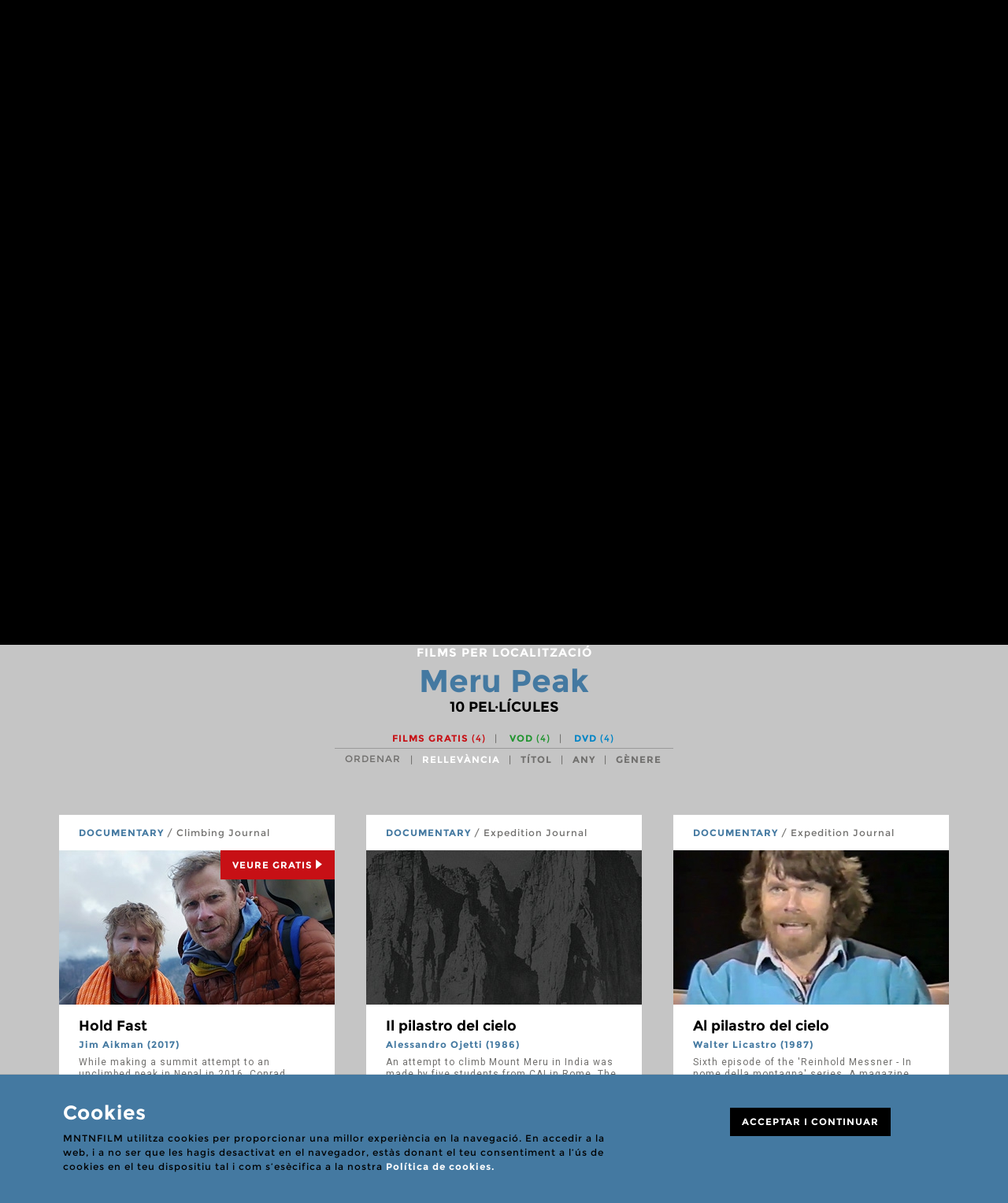

--- FILE ---
content_type: text/html; charset=UTF-8
request_url: https://www.mntnfilm.com/ca/p/cerca-geografica/climb:meru-peak
body_size: 6570
content:
<!DOCTYPE html>
<!--[if IE 8]> <html lang="en" class="ie8 no-js"> <![endif]-->
<!--[if IE 9]> <html lang="en" class="ie9 no-js"> <![endif]-->
<!--[if !IE]><!-->
<html lang="en">
    <!--<![endif]-->
    <!-- BEGIN HEAD -->

    <head>
		<meta charset="utf-8">
		<meta http-equiv="X-UA-Compatible" content="IE=edge">
		<meta name="viewport" content="width=device-width, initial-scale=1">

        <link rel="apple-touch-icon" sizes="57x57" href="/apple-icon-57x57.png">
        <link rel="apple-touch-icon" sizes="60x60" href="/apple-icon-60x60.png">
        <link rel="apple-touch-icon" sizes="72x72" href="/apple-icon-72x72.png">
        <link rel="apple-touch-icon" sizes="76x76" href="/apple-icon-76x76.png">
        <link rel="apple-touch-icon" sizes="114x114" href="/apple-icon-114x114.png">
        <link rel="apple-touch-icon" sizes="120x120" href="/apple-icon-120x120.png">
        <link rel="apple-touch-icon" sizes="144x144" href="/apple-icon-144x144.png">
        <link rel="apple-touch-icon" sizes="152x152" href="/apple-icon-152x152.png">
        <link rel="apple-touch-icon" sizes="180x180" href="/apple-icon-180x180.png">
        <link rel="icon" type="image/png" sizes="192x192"  href="/android-icon-192x192.png">
        <link rel="icon" type="image/png" sizes="32x32" href="/favicon-32x32.png">
        <link rel="icon" type="image/png" sizes="96x96" href="/favicon-96x96.png">
        <link rel="icon" type="image/png" sizes="16x16" href="/favicon-16x16.png">
        <link rel="manifest" href="/manifest.json">
        <meta name="msapplication-TileColor" content="#ffffff">
        <meta name="msapplication-TileImage" content="/ms-icon-144x144.png">
        <meta name="theme-color" content="#ffffff">

        <title>
                        Meru Peak - Films per localització - MNTNFILM        </title>

                    <meta name="title" content=""/>
            <meta name="keywords" content=""/>
            <meta name="description" content=""/>

            <meta property="og:url" content="https://www.mntnfilm.com"/>
            <meta property="og:image" content="https://www.mntnfilm.com/img/logoMFDB.jpg"/>
            <meta property="og:site_name" content=""/>
            <meta property="og:description" content=""/>
                        <meta property="og:locale" content="en_gb"/>
        
        <!-- BEGIN GLOBAL MANDATORY STYLES -->
        <link href='https://fonts.googleapis.com/css?family=Montserrat:wght@600|Roboto:400,700' rel='stylesheet' type='text/css'>
        <link href="/assets/global/plugins/font-awesome/css/font-awesome.min.css" rel="stylesheet" type="text/css" />
        <link href="/assets/global/plugins/simple-line-icons/simple-line-icons.min.css" rel="stylesheet" type="text/css" />
        <link href="/assets/global/plugins/bootstrap/css/bootstrap.css" rel="stylesheet" type="text/css" />
        <link href="/assets/global/plugins/uniform/css/uniform.default.css" rel="stylesheet" type="text/css" />
        <link href="/assets/global/plugins/bootstrap-switch/css/bootstrap-switch.min.css" rel="stylesheet" type="text/css" />
        <link href="/assets/global/plugins/bootstrap-select/css/bootstrap-select.min.css" rel="stylesheet" type="text/css" />
        <!-- END GLOBAL MANDATORY STYLES -->
        <!-- BEGIN PAGE LEVEL PLUGINS -->
        <link href="/assets/global/plugins/bootstrap-daterangepicker/daterangepicker-bs3.css" rel="stylesheet" type="text/css" />
        <link href="/assets/global/plugins/jqvmap/jqvmap/jqvmap.css" rel="stylesheet" type="text/css" />
        <!-- END PAGE LEVEL PLUGINS -->
        <!-- BEGIN THEME GLOBAL STYLES -->
        <link href="/assets/global/css/components.min.css" rel="stylesheet" id="style_components" type="text/css" />
        <link href="/assets/global/css/plugins.min.css" rel="stylesheet" type="text/css" />
        <!-- END THEME GLOBAL STYLES -->
        <!-- BEGIN THEME LAYOUT STYLES -->

        				
				<link rel="stylesheet" href="/js/openlayers/theme/default/style.css" />
			
        <link href="/css/mfdb-icons.css" rel="stylesheet" type="text/css" />
        <link href="/css/main.css" rel="stylesheet" type="text/css" />

        <!-- END THEME LAYOUT STYLES -->
        <link rel="shortcut icon" href="favicon.ico" />

        
        <script type="text/javascript">
            var host = 'https://www.mntnfilm.com';
        </script>

        


    </head>
    <!-- END HEAD -->



    <body>

        <div class="banner" style="background-color:#2b3c40">
	<div class="container">
		<a href="https://www.moviesvsbooks.com/movie-lists/mountaineering-movies-and-tv-series-based-on-books/" target="_blank">
						<img src="/img/cache/34834-prime-day-june-o-.jpg" alt="">
		</a>
	</div>
</div>

<header class="main">
	<nav class="navbar" role="navigation">
	  <div class="container">
      <button type="button" class="navbar-toggle collapsed" data-toggle="collapse" data-target="#navbar" aria-expanded="false" aria-controls="navbar">
				<span class="sr-only">Toggle navigation</span>
				<span class="icon-bar"></span>
				<span class="icon-bar"></span>
				<span class="icon-bar"></span>
			</button>

			<div id="navbar" class="navbar-collapse collapse">
					<ul class="nav navbar-nav navbar-right">
														<li class="dropdown">
										<a href="javascript:void(0);" class="dropdown-toggle" data-toggle="dropdown">films</a>
																						<ul class="dropdown-menu dropdown-menu-left">
																														<li>
																<a href="/ca/p/cerca-geografica" class="margin-top: 12px;">Cerca geogràfica</a>																</li>
																																														<li>
																<a href="/ca/p/cercar-videos?landing=1" class="">Cercar vídeos</a>																</li>
																																														<li>
																<a href="/ca/p/cerca-avancada/sort:relevance/type:1/posters:yes?landing=1" class="">Cercar pòsters</a>																</li>
																																														<li>
																<a href="/ca/p/cerca-avancada" class="">Cerca avançada</a>																</li>
																																														<li>
																<a href="/ca/p/llistes-de-films" class="">Llistes de films</a>																</li>
																																		<li class="divider"></li>
																																														<li>
																<a href="/ca/p/afegir-films" class="">Afegir films</a>																</li>
																																														<li>
																<a href="/ca/p/afegir-dades-a-un-film" class="">Afegir dades a un film</a>																</li>
																																		<li class="divider"></li>
																																														<li>
																<a href="/ca/p/troba-un-film" class="">No trobes un film?</a>																</li>
																																										</ul>
																		</li>
														<li class="dropdown">
										<a href="javascript:void(0);" class="dropdown-toggle" data-toggle="dropdown">festivals</a>
																						<ul class="dropdown-menu dropdown-menu-left">
																														<li>
																<a href="/ca/p/cercar-festivals" class="margin-top: 12px;">Cercar festivals</a>																</li>
																																														<li>
																<a href="/ca/p/proxims-festivals" class="">Pròxims festivals</a>																</li>
																																														<li>
																<a href="/ca/p/mapa-de-festivals" class="">Mapa de festivals</a>																</li>
																																		<li class="divider"></li>
																																														<li>
																<a href="/ca/p/afegir-un-festival" class="">Afegir un festival</a>																</li>
																																														<li>
																<a href="/ca/p/actualitzar-festival" class="">Actualitzar festival</a>																</li>
																																										</ul>
																		</li>
														<li class="dropdown">
										<a href="javascript:void(0);" class="dropdown-toggle" data-toggle="dropdown">comunitat</a>
																						<ul class="dropdown-menu dropdown-menu-left">
																														<li>
																<a href="/ca/p/cercar-canals" class="margin-top: 12px;">Cercar canals</a>																</li>
																																														<li>
																<a href="/ca/p/mntnfilm-blog" class="">MNTNFILM Blog</a>																</li>
																																		<li class="divider"></li>
																																														<li>
																<a href="/ca/p/que-son-els-canals" class="">Què són els canals</a>																</li>
																																														<li>
																<a href="/ca/p/el-meu-canal" class="">Obre un canal</a>																</li>
																																														<li>
																<a href="/ca/p/denunciar-continguts" class="">Denunciar continguts</a>																</li>
																																										</ul>
																		</li>
										</ul> <!-- .navbar-nav -->

									<div class="dropdown-user">
						<a href="#login-needed" data-toggle="modal">
							<i class="btn btn-primary btn-login ficon-user" aria-hidden="true"></i>
							<span>El meu mntnfilm</span>
						</a>
					</div>
				<!-- end user menu -->
				<div class="dropdown language-switch">
    <a href='javascript:void(0);' class="dropdown-toggle" data-toggle="dropdown">CA</a> <!-- click => data-toggle="dropdown"-->


  

                  <ul class="dropdown-menu dropdown-menu-right">

                                <li>
                    <a href="/en/p/map-search"><span class="desktop">ENGLISH</span> <span class="mobile">EN</span></a>
                  </li>                  <li class="active">
                    <a href="/ca/p/cerca-geografica"><span class="desktop">CATALÀ</span> <span class="mobile">CA</span></a>
                  </li>                  <li>
                    <a href="/es/p/busqueda-geografica"><span class="desktop">CASTELLANO</span> <span class="mobile">ES</span></a>
                  </li>              </ul>
              </div><!-- end language switch -->
			</div><!-- /.navbar-collapse -->

	    <div class="navbar-header">
	      <a class="navbar-brand" href="/">
	      	<img src="/img/logo.svg" alt="logo" class="img-responsive">
					<h1>pel·lícules d'escalada i alpinisme</h1>
	      </a>
	    </div>

			<div class="navbar-right">
				<div class="dropdown dropdown-search">
					<a class="btn" href="javascript:void(0);" data-toggle="dropdown"><i class="ficon-search" aria-hidden="true"></i></a>
					<div class="dropdown-menu">
						<form action="/ca/p/cerca-avancada/type:1" novalidate="novalidate" id="headerform" class="navbar-form search" method="get" accept-charset="utf-8">							<div class="input-group">
								<span class="input-group-btn">
									<button class="btn" type="submit"><i class="ficon-search"></i> <span class="sr-only">Cercar</span></button>
								</span>
		          	<input type="text" class="form-control" placeholder="cercar films" name="term">
							</div>
            </form>
          </div>
        </div>

									<div class="dropdown-user">
						<a href="#login-needed" data-toggle="modal">
							<i class="btn btn-primary btn-login ficon-user" aria-hidden="true"></i>
							<span>El meu mntnfilm</span>
						</a>
					</div>
				<!-- end user menu -->

				<div class="dropdown language-switch">
    <a href='javascript:void(0);' class="dropdown-toggle" data-toggle="dropdown">CA</a> <!-- click => data-toggle="dropdown"-->


  

                  <ul class="dropdown-menu dropdown-menu-right">

                                <li>
                    <a href="/en/p/map-search"><span class="desktop">ENGLISH</span> <span class="mobile">EN</span></a>
                  </li>                  <li class="active">
                    <a href="/ca/p/cerca-geografica"><span class="desktop">CATALÀ</span> <span class="mobile">CA</span></a>
                  </li>                  <li>
                    <a href="/es/p/busqueda-geografica"><span class="desktop">CASTELLANO</span> <span class="mobile">ES</span></a>
                  </li>              </ul>
              </div><!-- end language switch -->
			</div> <!-- .navbar-right -->
		</div> <!-- .container -->
	</nav>
</header>

        <!-- BEGIN CONTAINER -->
        <main class="page-container">

            <!-- BEGIN PAGE HEAD-->
            <div class="page-head">
                                            </div>
            <!-- END PAGE HEAD-->

            <!-- BEGIN PAGE CONTENT BODY -->
            <div class="page-content">

                <!-- BEGIN PAGE BREADCRUMBS -->
                                <!-- END PAGE BREADCRUMBS -->

                <!-- BEGIN PAGE CONTENT INNER -->
                
<!--
http://dev.openlayers.org/examples/layerLoadMonitoring.html
-->
				<!-- SEARCH FORM -->
								<!-- END SEARCH FORM -->

				<!-- SEARCH RESULTS -->
				<section id="map-results">

										

						<div id="map" class="smallmap">

					
					</div>
					<!-- /borrar -->

					<div id="results">
						
							

					</div>

				</section>
				<!-- END SEARCH RESULTS -->


						
				                <!-- END PAGE CONTENT INNER -->

            </div>
            <!-- END PAGE CONTENT BODY -->


        </main>
        <!-- END CONTAINER -->

        <div id="amzn-assoc-ad-a6ff2d5f-748a-44e3-8ebb-645648ca2186"></div>

        <!-- CONTENIDO ESTATICO!
    Aviso cookies -->
<div id="cookies-advice" class="alert alert-info">
  <div class="container">
    <div class="col-xs-12 col-md-8">
        <p class="h2">Cookies</p>

        
        <p>MNTNFILM utilitza cookies per proporcionar una millor experiència en la navegació. En accedir a la web, i a no ser que les hagis desactivat en el navegador, estàs donant el teu consentiment a l’ús de cookies en el teu dispositiu tal i com s’esècifica a la nostra <a href='/ca/p/cookies'>Política de cookies.</a><br><br></p>
        <!--
        <p>MNTNFILM uses cookies in order to provide you a better experience for your navigation. By using this website you consent to the use of cookies on your device as described in our <a href="/ca/p/cookies">Cookie Policy</a> unless you have disabled them.</p>
    -->
    </div>
    <div class="col-xs-12 col-md-offset-1 col-md-3">
      <p><a class="close-advice label label-lg label-black" data-dismiss="alert" aria-label="Close" href="#">ACCEPTAR I CONTINUAR</a></p>
    </div>
  </div>
</div>


<footer class="page-prefooter">
    <div class="container">

        <div class="row">

                            <div class="col-xs-12 col-md-3 col-md-offset-2 ">
                    <h2 data-toggle="collapse" data-target="#list-0">Enllaços directes</h2>
                    <ul class="list collapse" id="list-0">
                                                    <li>
                                <a href="/ca/p/cerca-avancada/type:1?term=" class="">VEURE TOTS ELS FILMS</a>                            </li>
                                                                                <li>
                                <a href="/ca/p/cercar-videos/sort:relevance/type:1" class="">VEURE TOTS ELS VÍDEOS</a>                            </li>
                                                                                <li>
                                <a href="/ca/p/cerca-avancada/sort:relevance/type:1/posters:yes" class="">VEURE TOTS ELS PÒSTERS</a>                            </li>
                                                            <li class="divider"></li>
                                                                                <li>
                                <a href="/ca/p/afegir-films" class="">AFEGIR FILMS</a>                            </li>
                                                                                <li>
                                <a href="/ca/p/afegir-un-festival" class="">AFEGIR UN FESTIVAL</a>                            </li>
                                                            <li class="divider"></li>
                                                                                <li>
                                <a href="/ca/p/el-meu-canal" class="">OBRIR UN CANAL</a>                            </li>
                                                                        </ul>
                                    </div>
                            <div class="col-xs-12 col-md-3">
                    <h2 data-toggle="collapse" data-target="#list-1">Ajuda</h2>
                    <ul class="list collapse" id="list-1">
                                                    <li>
                                <a href="/ca/p/tipus-de-films" class="">TIPUS DE FILMS</a>                            </li>
                                                                                <li>
                                <a href="/ca/p/classificacio" class="">CLASSIFICACIÓ</a>                            </li>
                                                            <li class="divider"></li>
                                                                                <li>
                                <a href="/ca/p/usuaris-registrats" class="">USUARIS REGISTRATS</a>                            </li>
                                                                                <li>
                                <a href="/ca/p/que-son-els-canals" class="">QUÈ SÓN ELS CANALS</a>                            </li>
                                                                                <li>
                                <a href="/ca/p/normes-d-us" class="">NORMES D&#039;ÚS</a>                            </li>
                                                            <li class="divider"></li>
                                                                                <li>
                                <a href="/ca/p/faqs" class="">FAQS</a>                            </li>
                                                                        </ul>
                                    </div>
                            <div class="col-xs-12 col-md-3">
                    <h2 data-toggle="collapse" data-target="#list-2">Info</h2>
                    <ul class="list collapse" id="list-2">
                                                    <li>
                                <a href="/ca/p/sobre-nosaltres" class="">SOBRE NOSALTRES</a>                            </li>
                                                                                <li>
                                <a href="/ca/p/arxius-filmics" class="">ARXIUS FÍLMICS</a>                            </li>
                                                                                <li>
                                <a href="/ca/p/enllacos-d-afiliat" class="">ENLLAÇOS D&#039;AFILIAT</a>                            </li>
                                                            <li class="divider"></li>
                                                                                <li>
                                <a href="/ca/p/col-labora" class="">COL·LABORA</a>                            </li>
                                                                                <li>
                                <a href="/ca/p/donar-pel-licules" class="">DONAR PEL·LÍCULES</a>                            </li>
                                                                                <li>
                                <a href="/ca/p/aportar-informacio" class="">APORTAR INFORMACIÓ</a>                            </li>
                                                                                <li>
                                <a href="/ca/p/fer-un-donatiu" class="">FER UN DONATIU</a>                            </li>
                                                                        </ul>
                                    </div>
            
        </div>


        <div class="row">
            <div class="col-xs-12 footer-block text-center">
                              <p><a class="contactus" href="/ca/p/contact" title="Contact us">Contactar</a></p>

                <ul class="social-icons">
                    <li>
                        <a target="_blank" href="https://www.facebook.com/mntnfilm" data-original-title="facebook" class="ficon-facebook"></a>
                    </li>
                    <li>
                        <a target="_blank" href="https://www.youtube.com/channel/UCPUprxtbXXwxYTtwcloQ4Aw" data-original-title="youtube" class="ficon-youtube"></a>
                    </li>
                    <li>
                        <a target="_blank" href="https://www.pinterest.com/mntnfilm/" data-original-title="pinterest" class="ficon-pinterest"></a>
                    </li>
                    <li>
                        <a target="_blank" href="https://www.instagram.com/mntnfilm/" data-original-title="instagram" class="ficon-instagram"></a>
                    </li>
                </ul>
                
            </div>
            <div class="col-xs-12 footer-block links text-center">
                <ul class="inline-list">
                    <li>&copy; 2026 MNTNFILM</li>
                                        <li><a href="/ca/p/mountain-film-institute" title="Mountain Film Institute">Mountain Film Institute</a></li>
                                        <li><a href="/ca/p/termes-d-us-i-politica-de-privacitat" title="Terms of use and Privacy Policy">Termes d'ús i política de privacitat</a></li>
                </ul>
            </div>
        </div>

    </div>
</footer>



        <!-- modal LOGIN NEEDED -->
<div id="login-needed" class="modal fade" tabindex="-1" role="dialog">
	<div class="modal-dialog" role="document">
		<div class="modal-content" id="content_form_login">
			<button type="button" class="close" data-dismiss="modal" aria-label="Close"><span class="ficon-close" aria-hidden="true"></span></button>
<p class="small-title">Petició de login</p>
<h3 class="h1">Iniciar sessió</h3>

<p class="mb-10">Inicia sessió per accedir a les funcions d'usuari registrat</p>
<form action="/ca/users/login" method="post" id="form_login" data-target="#content_form_login">
	<div class="form-inline">
		<div class="form-group">
			<input type="text" class="form-control" placeholder="Nom d'usuari" name="data[User][username]">
		</div>
		<div class="form-group">
			<input type="password" class="form-control" placeholder="Contrasenya" name="data[User][password]">
		</div>
		<button type="submit" class="btn btn-black serif">Iniciar</button>
	</div>

	<div class="checkbox">
		<input type="checkbox" id="checkremember1">
		<label for="checkremember1"> Recorda'm</label>
	</div>

	
</form>

<p class="mb-10">Recupera el teu nom d'usuari o password introduint el teu email</p>
<form action="/ca/users/recover_password" method="post" id="form_recover" data-target="#content_form_login" class="form-inline">
	<div class="form-group">
		<input name="data[User][email]" type="email" class="form-control" placeholder="Email">
	</div>
	<button type="submit" class="btn btn-black serif"><span class="send-mail-recover">Recuperar contrasenya</span></button>
	<span class="hide send-mail-recover-text">enviant missatge… (pot tardar alguns segons)</span>
</form>	

<p class="mb-10">No estàs registrat encara? Registra't al MNTNFILM omplint un simple formulari</p>
<a href="/ca/users/register" class="btn btn-black serif">Registrar-me</a>



    		</div>
	</div>
</div>
<!-- END modal LOGIN NEEDED -->


                    <!-- modal MESSAGE SENT -->
<div id="check-email-recover" class="modal fade" tabindex="-1" role="dialog">
	<div class="modal-dialog" role="document">
		<div class="modal-content">
			<button type="button" class="close" data-dismiss="modal" aria-label="Close"><span class="ficon-close" aria-hidden="true"></span></button>
			<p class="small-title">Recuperar contrasenya</p>
			<h3 class="h1">Comprova el teu correu</h3>
			<p class="desc">S’ha enviat un correu al teu compte d’email amb l’accés per recuperar la teva contrasenya. Si us plau, comproba el teu correu i segueix les indicacions per generar una nova contrasenya.</p>						
		</div>
	</div>
</div>
<!-- END modal MESSAGE SENT -->
        
	    

        <!-- END INNER FOOTER -->
        <!-- END FOOTER -->
        <!--[if lt IE 9]>
        <script src="/assets/global/plugins/respond.min.js"></script>
        <script src="/assets/global/plugins/excanvas.min.js"></script>
        <![endif]-->
        <!-- BEGIN CORE PLUGINS -->
        <script src="/assets/global/plugins/jquery.min.js" type="text/javascript"></script>
        <script src="/assets/global/plugins/bootstrap/js/bootstrap.min.js" type="text/javascript"></script>
        <script src="/assets/global/plugins/js.cookie.min.js" type="text/javascript"></script>
        <script src="/assets/global/plugins/bootstrap-hover-dropdown/bootstrap-hover-dropdown.min.js" type="text/javascript"></script>
        <script src="/assets/global/plugins/uniform/jquery.uniform.min.js" type="text/javascript"></script>
        <script src="/assets/global/plugins/bootstrap-switch/js/bootstrap-switch.min.js" type="text/javascript"></script>


        <script src="/assets/global/plugins/bootstrap-select/js/bootstrap-select.min.js" type="text/javascript"></script>
        <script src="/assets/global/plugins/bootstrap-select/js/i18n/defaults-ca_CL.js" type="text/javascript"></script>

	   <script src="/assets/global/plugins/owl-carousel/owl.carousel.min.js" type="text/javascript"></script>
        <!-- END CORE PLUGINS -->
        <!-- BEGIN PAGE LEVEL PLUGINS -->
        <!-- END PAGE LEVEL PLUGINS -->
        <!-- BEGIN THEME GLOBAL SCRIPTS -->
        <script src="/assets/global/scripts/app.min.js" type="text/javascript"></script>
        <!-- END THEME GLOBAL SCRIPTS -->
        <!-- BEGIN THEME LAYOUT SCRIPTS -->
        <script src="/assets/layouts/layout3/scripts/layout.min.js" type="text/javascript"></script>
        <script src="/assets/layouts/layout3/scripts/demo.min.js" type="text/javascript"></script>
        <!-- END THEME LAYOUT SCRIPTS -->

        <script src="/js/imagesloaded.pkgd.min.js" type="text/javascript"></script>

        <script src="/js/custom.js" type="text/javascript"></script>


        <script async src="//z-na.amazon-adsystem.com/widgets/onejs?MarketPlace=US&adInstanceId=a6ff2d5f-748a-44e3-8ebb-645648ca2186"></script>



        				<script src="https://maps.google.com/maps/api/js?v=3&amp;key=AIzaSyBr90UUJwlrHt_e5Sf6p59aPsS6F06Q9bg"></script>				
				<script src="/js/openlayers/OpenLayers.js" type="text/javascript"></script>
				<script src="/js/mapa.js" type="text/javascript"></script>
				<script type="text/javascript">

					var txt_show_films ='mostrar pel·lícules'; 
					var apis = [];
					var loaded=false;
					var map;
					var mappoints = new Array();
					jQuery(document).ready(function(){

						var url = '/ca/p/cerca-geografica/climb:meru-peak';
						var lang = 'ca';

						
							//una localizacion exacta

							var location = {};
							location.lat = 30.868056;
							location.lon = 79.032222;
							location.name = "Meru Peak";
							location.altitude = 6672;
							location.range = "Garhwal Himalayas";
							//console.log(location);

							get_one_location(location,lang);

							load_films(625,1);

						
						



					});


				</script>
				
    <script>

        jQuery(document).ready(function() {

			$('#form_recover').on('submit', function() {
			
				var t = $('.send-mail-recover-text').html();
		
				$('.send-mail-recover').html(t);

			});
		});

    </script>
    

     

    <script type="text/javascript">


        var login_submit = function(e){
                
            e.preventDefault();

            var $form = $('#form_login');
            var $target = $($form.attr('data-target'));

            $.ajax({
                type: $form.attr('method'),
                url: $form.attr('action'),
                data: $form.serialize(), 
                success: function(data, status) {
                                        
                    var obj = jQuery.parseJSON(data);

                    if( obj.action == "redirrect"){
                        window.location.replace( obj.data );
                    }else if( obj.action == "replace" ){
                        $target.html(obj.data);
                        $target.find('#check1').uniform();                            
                        $('#form_login').on('submit',login_submit);  
                        $('#form_recover').on('submit',recover_submit);  
                    }else if( obj.action == "reload" ){
                        window.location.reload();
                    } 
                   
                },
                error: function(){
                    console.log('error login');
                }
            });

            return false;

        };

        var recover_submit = function(e){
                
            e.preventDefault();

            var $form = $('#form_recover');
            var $target = $($form.attr('data-target'));

            $.ajax({
                type: $form.attr('method'),
                url: $form.attr('action'),
                data: $form.serialize(), 
                success: function(data, status) {
                                        
                    var obj = jQuery.parseJSON(data);

                    if( obj.action == "modal"){
                        $('#login-needed').modal('hide');
                        $('#check-email-recover').modal('show');

                    }else if( obj.action == "replace" ){
                        $target.html(obj.data);
                        $target.find('#check1').uniform();                            
                        $('#form_login').on('submit',login_submit);  
                        $('#form_recover').on('submit',recover_submit);  
                    }else if( obj.action == "reload" ){
                        window.location.reload();
                    } 
                   
                },
                error: function(){
                    console.log('error login');
                }
            });

            return false;

        };        
        



        jQuery(document).ready(function() { 

            $('#form_login').on('submit',login_submit);

            $('#form_recover').on('submit',recover_submit);              

        });

    </script>

                    <!-- Global site tag (gtag.js) - Google Analytics -->
            <script async src="https://www.googletagmanager.com/gtag/js?id=UA-134922015-1"></script>
            <script>
              window.dataLayer = window.dataLayer || [];
              function gtag(){dataLayer.push(arguments);}
              gtag('js', new Date());
              gtag('config', 'UA-134922015-1');
            </script>
        
    </body>

</html>


--- FILE ---
content_type: text/html
request_url: https://www.mntnfilm.com/climbs/get_films_location
body_size: 5963
content:
<!-- modal ADD TO FAV -->
<div id="add-to-fav-modal" class="modal fade" tabindex="-1" role="dialog">
	<div class="modal-dialog" role="document">
		<div class="modal-content">
			<button type="button" class="close" data-dismiss="modal" aria-label="Close"><span class="ficon-close" aria-hidden="true"></span></button>
			<p class="small-title">Films favorits</p>
			<h3 class="h1">Pel·lícula afegida</h3>
			<p class="desc">El film ha estat afegit a la teva llista de films favorits. Pots consultar la teva llista de films favorits des de la teva àrea privada d'usuari. La llista de films favorits és pública per els usuaris que han obert un canal i pot ser consultada pels altres usuaris de de la pàgina del canal.</p>			
			<button type="button" class="btn btn-black serif remove-fav"><span class="ficon-close"></span> <span class="text">Eliminar pel·lícula</span></button>
            			<a href="/ca/p/films-favorits" class="btn btn-black serif"><span class="ficon-heart"></span>Els meus films favorits</a>
		</div>
	</div>
</div>

                    	<!-- modal ADD TO PLAYLIST -->
<div id="add-to-playlist-modal" class="modal fade" tabindex="-1" role="dialog">
	<div class="modal-dialog" role="document">
		<div class="modal-content">
			<button type="button" class="close" data-dismiss="modal" aria-label="Close"><span class="ficon-close" aria-hidden="true"></span></button>
			<p class="small-title">Llista de seguiment de films</p>
			<h3 class="h1">Pel·lícula afegida</h3>
			<p class="desc">Pots consultar la teva llista de seguiment de films (watchlist) des de la teva àrea privada d'usuari. La llista de seguiment de films és privada.</p>			
			<button type="button" class="btn btn-black serif remove-watch"><span class="icon ficon-close"></span> <span class="text">Eliminar pel·lícula</span></button>
            			<a href="/ca/p/films-en-seguiment"" class="btn btn-black serif"><span class="ficon-list"></span> la meva llista de seguiment</a>
		</div>
	</div>
</div>

    		<!-- modal SHARE FILM -->   
<div id="share-film-modal" class="modal fade" tabindex="-1" role="dialog">
	<div class="modal-dialog" role="document">
		<div class="modal-content">
			<button type="button" class="close" data-dismiss="modal" aria-label="Close"><span class="ficon-close" aria-hidden="true"></span></button>
			<p class="small-title">Compartir enllaç</p>
			<h3 class="h1">Compartir film</h3>

			<p>Tria com vols compartir l’enllaç a la pàgina d'aquest film.</p>
			
			<p>
				<a id="compartirfacebook" href="javascript:;" class="btn btn-black serif"><span class="ficon-facebook"></span> Facebook</a>
				<a id="compartirtwitter" href="javascript:;" class="btn btn-black serif"><span class="ficon-twitter"></span> Twitter</a>
			</p>
		</div>
	</div>
</div>




    
<!-- modal MESSAGE SENT -->
<div id="thanks-share" class="modal fade" tabindex="-1" role="dialog">
	<div class="modal-dialog" role="document">
		<div class="modal-content">
			<button type="button" class="close" data-dismiss="modal" aria-label="Close"><span class="ficon-close" aria-hidden="true"></span></button>
			<p class="small-title">compartir per email</p>
			<h3 class="h1">missatge enviat.</h3>
			<p class="desc">Gràcies per compartir la nostra pàgina.</p>						
		</div>
	</div>
</div>
<!-- END modal MESSAGE SENT -->
<div class="container">
	<div class="search-head">

		
		
		
						<p class="pre-title">Films per localització</p>
	 			<h1 class="title no-transform"><span>Meru Peak</span></h1>
	 			<p class="counter">10<span> PEL·LÍCULES</span></p>
		
		
		
		
		
		<div class="filters">

			<input type="hidden" name="data[filterwatchinput]" value="" id="filterwatchinput"/>
			<ul class="list-inline pull-right">

								<li><a href="javascript:;" date-value="watch_now" class="filterwatch red-color ">Films gratis <span>(4)</span></a></li>

								<li><a href="javascript:;" date-value="vod" class="filterwatch green-color ">VOD <span>(4)</span></a></li>

								<li><a href="javascript:;" date-value="dvd_blueray" class="filterwatch blue-color ">DVD <span>(4)</span></a></li>

			</ul>

			<span>ORDENAR</span>
			<select id="sort" name="data[Search][sort]" class="selectpicker">

								<option selected value="relevance">Rellevància</option>

								<option  value="title">Títol</option>

								<option  value="year">Any</option>

								<option  value="genre">Gènere</option>

			</select>

		</div>
	</div>

	
		<ul class="row films-list">
							<li class="col-md-4 col-sm-6">
					

<article class="film-thumb open-detail" onclick="void(0)">
	<p class="category"><strong>Documentary</strong> / Climbing Journal</p>
	<div class="thumb">

		<img src="/img/cache/30007-list-hold-fast-2017-03653-crop-350-196.jpg" class="img-responsive" alt="Hold Fast"/>
		
					<a href="/ca/film/hold-fast-2017" class="label label-lg label-red">Veure Gratis<span class="ficon-triangle-right"></span></a>
		
	</div>
	<div class="caption">



		<h2><a href="/ca/film/hold-fast-2017">Hold Fast</a></h2>
		<p><strong>
		Jim Aikman (2017)</strong></p>
		<div class="av-space regular-text">
			While making a summit attempt to an unclimbed peak in Nepal in 2016, Conrad Anker suffered a heart attack. With his climbing partner, David Lama, able to do little more than look on, Anker self-rescued from 20,000 feet. It marked the end of his long and storied career as a high-altitude mountaineer, but not his passion to climb. In Hold Fast, Anker returns to one of his favorite big wall climbs — El Cap, in Yosemite National Park. With him is Alex Wildman, an ardent amateur climber and close friend. The good news is that Wildman is a cardiac nurse. But he has never before climbed a big wall. And he has a serious health concern of his own.		</div>
		<p class="meta">
		USA / 56 min		</p>
	</div>

	<div class="detail">
		<div>
			<div class="container">
				<div class="row">
					<div class="col-md-4 col-sm-6">

						<img src="/img/cache/30009-credit-hold-fast-2017-53114-347.jpg" class="img-responsive" alt="Hold Fast"/>
						<ul class="list-inline actions">
							<li><a href="#add-to-fav-modal" data-toggle="modal" class="btn btn-black only-icon" data-film="6040">
								<span class="ficon-heart"></span>
								<span class="sr-only">Favourite</span>
							</a></li>
							<li><a href="#add-to-playlist-modal" data-toggle="modal" class="btn btn-black only-icon" data-film="6040">
								<span class="ficon-list"></span>
								<span class="sr-only">Llistat</span>
							</a></li>
							<li><a href="#share-film-modal" data-toggle="modal" class="btn btn-black only-icon" data-text="Hold Fast" data-link="/ca/film/hold-fast-2017" data-desc="While making a summit attempt to an unclimbed peak in Nepal in 2016, Conrad Anker suffered a heart attack. With his climbing partner, David Lama, able to do little more than look on, Anker self-rescued from 20,000 feet. It marked the end of his long and storied career as a high-altitude mountaineer, but not his passion to climb. In Hold Fast, Anker returns to one of his favorite big wall climbs — El Cap, in Yosemite National Park. With him is Alex Wildman, an ardent amateur climber and close friend. The good news is that Wildman is a cardiac nurse. But he has never before climbed a big wall. And he has a serious health concern of his own.">
								<span class="ficon-share"></span>
								<span class="sr-only">Compartir</span>
							</a></li>
							<li><a href="/ca/film/hold-fast-2017" class="btn btn-black serif">
								Obrir film							</a></li>
						</ul>
					</div>
					<div class="col-md-8 col-sm-6 col-xs-12">

						
						<p class="h2"><a href="/ca/film/hold-fast-2017">Hold Fast</a></p>
						<p class="white-color"><strong>

						<a href="/ca/filmography/jim-aikman">Jim Aikman</a><br/>
						</strong>
					</p>
					<ul class="list-inline filters">
							<li>2017</li><li>USA</li><li>56 min</li>						</ul>
						<div class="av-space regular-text">While making a summit attempt to an unclimbed peak in Nepal in 2016, Conrad Anker suffered a heart attack. With his climbing partner, David Lama, able to do little more than look on, Anker self-rescued from 20,000 feet. It marked the end of his long and storied career as a high-altitude mountaineer, but not his passion to climb. In Hold Fast, Anker returns to one of his favorite big wall climbs — El Cap, in Yosemite National Park. With him is Alex Wildman, an ardent amateur climber and close friend. The good news is that Wildman is a cardiac nurse. But he has never before climbed a big wall. And he has a serious health concern of his own.</div>

													<h3>Localitzacions d'escalada</h3>
							<ul class="list-inline tags-list">
																										<li><a href="/ca/p/cerca-geografica/climb:meru-peak" class="label label-primary">Meru Peak</a></li>
																										<li><a href="/ca/p/cerca-geografica/climb:everest" class="label label-primary">Everest</a></li>
																										<li><a href="/ca/p/cerca-geografica/climb:lunag-ri" class="label label-primary">Lunag Ri</a></li>
																										<li><a href="/ca/p/cerca-geografica/climb:el-capitan" class="label label-primary">El Capitan</a></li>
															</ul>
						

												
							<h3>Disponibilitat</h3>

															<a href="/ca/film/hold-fast-2017" class="label label-lg label-red">Veure Gratis <span class="ficon-triangle-right"></span></a>
							
							
															<a href="/ca/film/hold-fast-2017" class="label label-lg label-green">Vídeo a la carta (VOD) <span class="ficon-triangle-right"></span></a>
							
											</div>
				</div>
			</div>

			<button class="close ficon-close"></button>
		</div>
	</div>
	<span></span></article>



				</li>
							<li class="col-md-4 col-sm-6">
					

<article class="film-thumb open-detail" onclick="void(0)">
	<p class="category"><strong>Documentary</strong> / Expedition Journal</p>
	<div class="thumb">

		<img src="/img/FILMLISTS.jpg" class="img-responsive" alt="Il pilastro del cielo"/>
		
		
	</div>
	<div class="caption">



		<h2><a href="/ca/film/il-pilastro-del-cielo-1986">Il pilastro del cielo</a></h2>
		<p><strong>
		Alessandro Ojetti (1986)</strong></p>
		<div class="av-space regular-text">
			An attempt to climb Mount Meru in India was made by five students from CAI in Rome. The monsoon, with snow and rain, forced the climbers to abandon the attempt after nine bivouacs on the mountain and having passed the crucial point of the climb.		</div>
		<p class="meta">
		Itàlia / 40 min		</p>
	</div>

	<div class="detail">
		<div>
			<div class="container">
				<div class="row">
					<div class="col-md-4 col-sm-6">

						<span class="no-img"><span>Il pilastro del cielo</span></span>
						<ul class="list-inline actions">
							<li><a href="#add-to-fav-modal" data-toggle="modal" class="btn btn-black only-icon" data-film="5310">
								<span class="ficon-heart"></span>
								<span class="sr-only">Favourite</span>
							</a></li>
							<li><a href="#add-to-playlist-modal" data-toggle="modal" class="btn btn-black only-icon" data-film="5310">
								<span class="ficon-list"></span>
								<span class="sr-only">Llistat</span>
							</a></li>
							<li><a href="#share-film-modal" data-toggle="modal" class="btn btn-black only-icon" data-text="Il pilastro del cielo" data-link="/ca/film/il-pilastro-del-cielo-1986" data-desc="An attempt to climb Mount Meru in India was made by five students from CAI in Rome. The monsoon, with snow and rain, forced the climbers to abandon the attempt after nine bivouacs on the mountain and having passed the crucial point of the climb.">
								<span class="ficon-share"></span>
								<span class="sr-only">Compartir</span>
							</a></li>
							<li><a href="/ca/film/il-pilastro-del-cielo-1986" class="btn btn-black serif">
								Obrir film							</a></li>
						</ul>
					</div>
					<div class="col-md-8 col-sm-6 col-xs-12">

						
						<p class="h2"><a href="/ca/film/il-pilastro-del-cielo-1986">Il pilastro del cielo</a></p>
						<p class="white-color"><strong>

						<a href="/ca/filmography/alessandro-ojetti">Alessandro Ojetti</a><br/>
						</strong>
					</p>
					<ul class="list-inline filters">
							<li>1986</li><li>Itàlia</li><li>40 min</li>						</ul>
						<div class="av-space regular-text">An attempt to climb Mount Meru in India was made by five students from CAI in Rome. The monsoon, with snow and rain, forced the climbers to abandon the attempt after nine bivouacs on the mountain and having passed the crucial point of the climb.</div>

													<h3>Localitzacions d'escalada</h3>
							<ul class="list-inline tags-list">
																										<li><a href="/ca/p/cerca-geografica/climb:meru-peak" class="label label-primary">Meru Peak</a></li>
															</ul>
						

																	</div>
				</div>
			</div>

			<button class="close ficon-close"></button>
		</div>
	</div>
	<span></span></article>



				</li>
							<li class="col-md-4 col-sm-6">
					

<article class="film-thumb open-detail" onclick="void(0)">
	<p class="category"><strong>Documentary</strong> / Expedition Journal</p>
	<div class="thumb">

		<img src="/img/cache/26437-list-al-pilastro-del-cielo-1987-32424-crop-350-196.jpg" class="img-responsive" alt="Al pilastro del cielo"/>
		
		
	</div>
	<div class="caption">



		<h2><a href="/ca/film/al-pilastro-del-cielo-1987">Al pilastro del cielo</a></h2>
		<p><strong>
		Walter Licastro (1987)</strong></p>
		<div class="av-space regular-text">
			Sixth episode of the 'Reinhold Messner - In nome della montagna' series. A magazine program by the Italian television about mountaineering feats, presented by Reinhold Messner. In this episode, Messner talks about the first expedition to Mount Meru, by Mugs Stump. Stump attempted the route in 1986, thwarted by an avalanche on the lower slopes. In 1988 he tried and failed again, defeated by a lengthy snow storm.		</div>
		<p class="meta">
		Itàlia / 45 min		</p>
	</div>

	<div class="detail">
		<div>
			<div class="container">
				<div class="row">
					<div class="col-md-4 col-sm-6">

						<img src="/img/cache/26438-credit-al-pilastro-del-cielo-1987-32301-347.jpg" class="img-responsive" alt="Al pilastro del cielo"/>
						<ul class="list-inline actions">
							<li><a href="#add-to-fav-modal" data-toggle="modal" class="btn btn-black only-icon" data-film="5271">
								<span class="ficon-heart"></span>
								<span class="sr-only">Favourite</span>
							</a></li>
							<li><a href="#add-to-playlist-modal" data-toggle="modal" class="btn btn-black only-icon" data-film="5271">
								<span class="ficon-list"></span>
								<span class="sr-only">Llistat</span>
							</a></li>
							<li><a href="#share-film-modal" data-toggle="modal" class="btn btn-black only-icon" data-text="Al pilastro del cielo" data-link="/ca/film/al-pilastro-del-cielo-1987" data-desc="Sixth episode of the 'Reinhold Messner - In nome della montagna' series. A magazine program by the Italian television about mountaineering feats, presented by Reinhold Messner. In this episode, Messner talks about the first expedition to Mount Meru, by Mugs Stump. Stump attempted the route in 1986, thwarted by an avalanche on the lower slopes. In 1988 he tried and failed again, defeated by a lengthy snow storm.">
								<span class="ficon-share"></span>
								<span class="sr-only">Compartir</span>
							</a></li>
							<li><a href="/ca/film/al-pilastro-del-cielo-1987" class="btn btn-black serif">
								Obrir film							</a></li>
						</ul>
					</div>
					<div class="col-md-8 col-sm-6 col-xs-12">

						
						<p class="h2"><a href="/ca/film/al-pilastro-del-cielo-1987">Al pilastro del cielo</a></p>
						<p class="white-color"><strong>

						<a href="/ca/filmography/walter-licastro">Walter Licastro</a>, <a href="/ca/filmography/fabrizio-truini">Fabrizio Truini</a><br/>
						</strong>
					</p>
					<ul class="list-inline filters">
							<li>1987</li><li>Itàlia</li><li>45 min</li>						</ul>
						<div class="av-space regular-text">Sixth episode of the 'Reinhold Messner - In nome della montagna' series. A magazine program by the Italian television about mountaineering feats, presented by Reinhold Messner. In this episode, Messner talks about the first expedition to Mount Meru, by Mugs Stump. Stump attempted the route in 1986, thwarted by an avalanche on the lower slopes. In 1988 he tried and failed again, defeated by a lengthy snow storm.</div>

													<h3>Localitzacions d'escalada</h3>
							<ul class="list-inline tags-list">
																										<li><a href="/ca/p/cerca-geografica/climb:meru-peak" class="label label-primary">Meru Peak</a></li>
															</ul>
						

																	</div>
				</div>
			</div>

			<button class="close ficon-close"></button>
		</div>
	</div>
	<span></span></article>



				</li>
							<li class="col-md-4 col-sm-6">
					

<article class="film-thumb open-detail" onclick="void(0)">
	<p class="category"><strong>Documentary</strong> / Portrait</p>
	<div class="thumb">

		<img src="/img/cache/17223-list-the-explorers-2016-11628-crop-350-196.jpg" class="img-responsive" alt="The explorers"/>
		
					<a href="/ca/film/the-explorers-2016" class="label label-lg label-red">Veure Gratis<span class="ficon-triangle-right"></span></a>
		
	</div>
	<div class="caption">



		<h2><a href="/ca/film/the-explorers-2016">The explorers</a></h2>
		<p><strong>
		John Dorsey (2016)</strong></p>
		<div class="av-space regular-text">
			Pushing the limits of possibility takes people who are willing to go beyond the visible horizon, no matter the risks. Documentary filmmaker Jimmy Chin and Xprize creator Peter Diamandis are explorers who are always looking for a new frontier. An episode of the Visions of Greatness series that explore 14 unlikely success stories and meet the people behind them. From musicians like Perry Farrell to athletes like Stacy Peralta, these people inspire people to do what it takes to set about changing the world.		</div>
		<p class="meta">
		USA / 50 min		</p>
	</div>

	<div class="detail">
		<div>
			<div class="container">
				<div class="row">
					<div class="col-md-4 col-sm-6">

						<img src="/img/cache/17225-credit-the-explorers-2016-10414-347.jpg" class="img-responsive" alt="The explorers"/>
						<ul class="list-inline actions">
							<li><a href="#add-to-fav-modal" data-toggle="modal" class="btn btn-black only-icon" data-film="4517">
								<span class="ficon-heart"></span>
								<span class="sr-only">Favourite</span>
							</a></li>
							<li><a href="#add-to-playlist-modal" data-toggle="modal" class="btn btn-black only-icon" data-film="4517">
								<span class="ficon-list"></span>
								<span class="sr-only">Llistat</span>
							</a></li>
							<li><a href="#share-film-modal" data-toggle="modal" class="btn btn-black only-icon" data-text="The explorers" data-link="/ca/film/the-explorers-2016" data-desc="Pushing the limits of possibility takes people who are willing to go beyond the visible horizon, no matter the risks. Documentary filmmaker Jimmy Chin and Xprize creator Peter Diamandis are explorers who are always looking for a new frontier. An episode of the Visions of Greatness series that explore 14 unlikely success stories and meet the people behind them. From musicians like Perry Farrell to athletes like Stacy Peralta, these people inspire people to do what it takes to set about changing the world.">
								<span class="ficon-share"></span>
								<span class="sr-only">Compartir</span>
							</a></li>
							<li><a href="/ca/film/the-explorers-2016" class="btn btn-black serif">
								Obrir film							</a></li>
						</ul>
					</div>
					<div class="col-md-8 col-sm-6 col-xs-12">

						
						<p class="h2"><a href="/ca/film/the-explorers-2016">The explorers</a></p>
						<p class="white-color"><strong>

						<a href="/ca/filmography/john-dorsey">John Dorsey</a><br/>
						</strong>
					</p>
					<ul class="list-inline filters">
							<li>2016</li><li>USA</li><li>50 min</li>						</ul>
						<div class="av-space regular-text">Pushing the limits of possibility takes people who are willing to go beyond the visible horizon, no matter the risks. Documentary filmmaker Jimmy Chin and Xprize creator Peter Diamandis are explorers who are always looking for a new frontier. An episode of the Visions of Greatness series that explore 14 unlikely success stories and meet the people behind them. From musicians like Perry Farrell to athletes like Stacy Peralta, these people inspire people to do what it takes to set about changing the world.</div>

													<h3>Localitzacions d'escalada</h3>
							<ul class="list-inline tags-list">
																										<li><a href="/ca/p/cerca-geografica/climb:joshua-tree-national-park" class="label label-primary">Joshua Tree National Park</a></li>
																										<li><a href="/ca/p/cerca-geografica/climb:meru-peak" class="label label-primary">Meru Peak</a></li>
																										<li><a href="/ca/p/cerca-geografica/climb:yosemite-national-park" class="label label-primary">Yosemite National Park</a></li>
															</ul>
						

												
							<h3>Disponibilitat</h3>

															<a href="/ca/film/the-explorers-2016" class="label label-lg label-red">Veure Gratis <span class="ficon-triangle-right"></span></a>
							
							
							
											</div>
				</div>
			</div>

			<button class="close ficon-close"></button>
		</div>
	</div>
	<span></span></article>



				</li>
							<li class="col-md-4 col-sm-6">
					

<article class="film-thumb open-detail" onclick="void(0)">
	<p class="category"><strong>Documentary</strong> / Historical</p>
	<div class="thumb">

		<img src="/img/cache/16912-list-ceska-stopa-2015-74339-crop-350-196.jpg" class="img-responsive" alt="Česká stopa"/>
		
					<a href="/ca/film/ceska-stopa-2015" class="label label-lg label-red">Veure Gratis<span class="ficon-triangle-right"></span></a>
		
	</div>
	<div class="caption">



		<h2><a href="/ca/film/ceska-stopa-2015">Česká stopa</a></h2>
		<p><strong>
		Martin Kratochvíl (2015)</strong></p>
		<div class="av-space regular-text">
			First episode of the second season of the historical series on the Czech Himalayan expeditions 'Ceske himalajske dobrodruzstvi II'. The second season goes beyond the 14 eight-thousanders and is dedicated to the most significant achievements of Czech climbers in the Himalayas. This first episode introduces the series makes a review of the most important Czech Himalayan expeditions from the pioneers to the present time.		</div>
		<p class="meta">
		República Txeca / 52 min		</p>
	</div>

	<div class="detail">
		<div>
			<div class="container">
				<div class="row">
					<div class="col-md-4 col-sm-6">

						<img src="/img/cache/16914-credit-ceska-stopa-2015-15742-347.jpg" class="img-responsive" alt="Česká stopa"/>
						<ul class="list-inline actions">
							<li><a href="#add-to-fav-modal" data-toggle="modal" class="btn btn-black only-icon" data-film="4409">
								<span class="ficon-heart"></span>
								<span class="sr-only">Favourite</span>
							</a></li>
							<li><a href="#add-to-playlist-modal" data-toggle="modal" class="btn btn-black only-icon" data-film="4409">
								<span class="ficon-list"></span>
								<span class="sr-only">Llistat</span>
							</a></li>
							<li><a href="#share-film-modal" data-toggle="modal" class="btn btn-black only-icon" data-text="Česká stopa" data-link="/ca/film/ceska-stopa-2015" data-desc="First episode of the second season of the historical series on the Czech Himalayan expeditions 'Ceske himalajske dobrodruzstvi II'. The second season goes beyond the 14 eight-thousanders and is dedicated to the most significant achievements of Czech climbers in the Himalayas. This first episode introduces the series makes a review of the most important Czech Himalayan expeditions from the pioneers to the present time.">
								<span class="ficon-share"></span>
								<span class="sr-only">Compartir</span>
							</a></li>
							<li><a href="/ca/film/ceska-stopa-2015" class="btn btn-black serif">
								Obrir film							</a></li>
						</ul>
					</div>
					<div class="col-md-8 col-sm-6 col-xs-12">

						
						<p class="h2"><a href="/ca/film/ceska-stopa-2015">Česká stopa</a></p>
						<p class="white-color"><strong>

						<a href="/ca/filmography/martin-kratochvil">Martin Kratochvíl</a><br/>
						</strong>
					</p>
					<ul class="list-inline filters">
							<li>2015</li><li>República Txeca</li><li>52 min</li>						</ul>
						<div class="av-space regular-text">First episode of the second season of the historical series on the Czech Himalayan expeditions 'Ceske himalajske dobrodruzstvi II'. The second season goes beyond the 14 eight-thousanders and is dedicated to the most significant achievements of Czech climbers in the Himalayas. This first episode introduces the series makes a review of the most important Czech Himalayan expeditions from the pioneers to the present time.</div>

													<h3>Localitzacions d'escalada</h3>
							<ul class="list-inline tags-list">
																										<li><a href="/ca/p/cerca-geografica/climb:kamet" class="label label-primary">Kamet</a></li>
																										<li><a href="/ca/p/cerca-geografica/climb:bhagirathi-iii" class="label label-primary">Bhagirathi III</a></li>
																										<li><a href="/ca/p/cerca-geografica/climb:nanda-devi" class="label label-primary">Nanda Devi</a></li>
																										<li><a href="/ca/p/cerca-geografica/climb:trisul" class="label label-primary">Trisul</a></li>
																										<li><a href="/ca/p/cerca-geografica/climb:mount-shivling" class="label label-primary">Mount Shivling</a></li>
																										<li><a href="/ca/p/cerca-geografica/climb:meru-peak" class="label label-primary">Meru Peak</a></li>
															</ul>
						

												
							<h3>Disponibilitat</h3>

															<a href="/ca/film/ceska-stopa-2015" class="label label-lg label-red">Veure Gratis <span class="ficon-triangle-right"></span></a>
							
															<a href="/ca/film/ceska-stopa-2015" class="label label-lg label-blue">DVD / BLU-RAY <span class="ficon-disc"></span></a>
							
							
											</div>
				</div>
			</div>

			<button class="close ficon-close"></button>
		</div>
	</div>
	<span></span></article>



				</li>
							<li class="col-md-4 col-sm-6">
					

<article class="film-thumb open-detail" onclick="void(0)">
	<p class="category"><strong>Documentary</strong> / Chronicle</p>
	<div class="thumb">

		<img src="/img/cache/29601-list-house-of-cards-2012-04821-crop-350-196.jpg" class="img-responsive" alt="House of cards"/>
		
		
	</div>
	<div class="caption">



		<h2><a href="/ca/film/house-of-cards-2012">House of cards</a></h2>
		<p><strong>
		Jimmy Chin (2012)</strong></p>
		<div class="av-space regular-text">
			House of cards is a documentary about alpinism that takes place in Meru Peak and Grand Teton. It was directed by Jimmy Chin in 2012 and produced by Camp4 Collective. It features Conrad Anker, Jimmy Chin, Renan Ozturk, Jennifer Lowe-Anker, Jon Krakauer, Max Lowe-Anker and others.		</div>
		<p class="meta">
		USA / 60 min		</p>
	</div>

	<div class="detail">
		<div>
			<div class="container">
				<div class="row">
					<div class="col-md-4 col-sm-6">

						<span class="no-img"><span>House of cards</span></span>
						<ul class="list-inline actions">
							<li><a href="#add-to-fav-modal" data-toggle="modal" class="btn btn-black only-icon" data-film="4019">
								<span class="ficon-heart"></span>
								<span class="sr-only">Favourite</span>
							</a></li>
							<li><a href="#add-to-playlist-modal" data-toggle="modal" class="btn btn-black only-icon" data-film="4019">
								<span class="ficon-list"></span>
								<span class="sr-only">Llistat</span>
							</a></li>
							<li><a href="#share-film-modal" data-toggle="modal" class="btn btn-black only-icon" data-text="House of cards" data-link="/ca/film/house-of-cards-2012" data-desc="House of cards is a documentary about alpinism that takes place in Meru Peak and Grand Teton. It was directed by Jimmy Chin in 2012 and produced by Camp4 Collective. It features Conrad Anker, Jimmy Chin, Renan Ozturk, Jennifer Lowe-Anker, Jon Krakauer, Max Lowe-Anker and others.">
								<span class="ficon-share"></span>
								<span class="sr-only">Compartir</span>
							</a></li>
							<li><a href="/ca/film/house-of-cards-2012" class="btn btn-black serif">
								Obrir film							</a></li>
						</ul>
					</div>
					<div class="col-md-8 col-sm-6 col-xs-12">

						
						<p class="h2"><a href="/ca/film/house-of-cards-2012">House of cards</a></p>
						<p class="white-color"><strong>

						<a href="/ca/filmography/jimmy-chin">Jimmy Chin</a>, <a href="/ca/filmography/renan-ozturk">Renan Ozturk</a><br/>
						</strong>
					</p>
					<ul class="list-inline filters">
							<li>2012</li><li>USA</li><li>60 min</li>						</ul>
						<div class="av-space regular-text">House of cards is a documentary about alpinism that takes place in Meru Peak and Grand Teton. It was directed by Jimmy Chin in 2012 and produced by Camp4 Collective. It features Conrad Anker, Jimmy Chin, Renan Ozturk, Jennifer Lowe-Anker, Jon Krakauer, Max Lowe-Anker and others.</div>

													<h3>Localitzacions d'escalada</h3>
							<ul class="list-inline tags-list">
																										<li><a href="/ca/p/cerca-geografica/climb:grand-teton" class="label label-primary">Grand Teton</a></li>
																										<li><a href="/ca/p/cerca-geografica/climb:meru-peak" class="label label-primary">Meru Peak</a></li>
															</ul>
						

																	</div>
				</div>
			</div>

			<button class="close ficon-close"></button>
		</div>
	</div>
	<span></span></article>



				</li>
							<li class="col-md-4 col-sm-6">
					

<article class="film-thumb open-detail" onclick="void(0)">
	<p class="category"><strong>Documentary</strong> / Chronicle</p>
	<div class="thumb">

		<img src="/img/cache/23112-list-the-shark-s-fin-2012-84723-crop-350-196.jpg" class="img-responsive" alt="The Shark&#039;s Fin"/>
		
					<a href="/ca/film/the-shark-s-fin-2012" class="label label-lg label-green">Vod<span class="ficon-triangle-right"></span></a>
		
	</div>
	<div class="caption">



		<h2><a href="/ca/film/the-shark-s-fin-2012">The Shark's Fin</a></h2>
		<p><strong>
		Jimmy Chin (2012)</strong></p>
		<div class="av-space regular-text">
			The Shark's Fin is a documentary about alpinism that takes place in Meru Peak and Grand Teton. It was directed by Jimmy Chin in 2012 and produced by Camp4 Collective. It is a part of the series Reel Rock 7. It features Conrad Anker, Jimmy Chin, Renan Ozturk, Jennifer Lowe-Anker, Jon Krakauer, Max Lowe-Anker and others.		</div>
		<p class="meta">
		USA / 25 min		</p>
	</div>

	<div class="detail">
		<div>
			<div class="container">
				<div class="row">
					<div class="col-md-4 col-sm-6">

						<img src="/img/cache/10988-credit-the-shark-s-fin-2012-05019-347.jpg" class="img-responsive" alt="The Shark&#039;s Fin"/>
						<ul class="list-inline actions">
							<li><a href="#add-to-fav-modal" data-toggle="modal" class="btn btn-black only-icon" data-film="1951">
								<span class="ficon-heart"></span>
								<span class="sr-only">Favourite</span>
							</a></li>
							<li><a href="#add-to-playlist-modal" data-toggle="modal" class="btn btn-black only-icon" data-film="1951">
								<span class="ficon-list"></span>
								<span class="sr-only">Llistat</span>
							</a></li>
							<li><a href="#share-film-modal" data-toggle="modal" class="btn btn-black only-icon" data-text="The Shark's Fin" data-link="/ca/film/the-shark-s-fin-2012" data-desc="The Shark's Fin is a documentary about alpinism that takes place in Meru Peak and Grand Teton. It was directed by Jimmy Chin in 2012 and produced by Camp4 Collective. It is a part of the series Reel Rock 7. It features Conrad Anker, Jimmy Chin, Renan Ozturk, Jennifer Lowe-Anker, Jon Krakauer, Max Lowe-Anker and others.">
								<span class="ficon-share"></span>
								<span class="sr-only">Compartir</span>
							</a></li>
							<li><a href="/ca/film/the-shark-s-fin-2012" class="btn btn-black serif">
								Obrir film							</a></li>
						</ul>
					</div>
					<div class="col-md-8 col-sm-6 col-xs-12">

						
						<p class="h2"><a href="/ca/film/the-shark-s-fin-2012">The Shark's Fin</a></p>
						<p class="white-color"><strong>

						<a href="/ca/filmography/jimmy-chin">Jimmy Chin</a>, <a href="/ca/filmography/renan-ozturk">Renan Ozturk</a>, <a href="/ca/filmography/anson-fogel">Anson Fogel</a><br/>
						</strong>
					</p>
					<ul class="list-inline filters">
							<li>2012</li><li>USA</li><li>25 min</li>						</ul>
						<div class="av-space regular-text">The Shark's Fin is a documentary about alpinism that takes place in Meru Peak and Grand Teton. It was directed by Jimmy Chin in 2012 and produced by Camp4 Collective. It is a part of the series Reel Rock 7. It features Conrad Anker, Jimmy Chin, Renan Ozturk, Jennifer Lowe-Anker, Jon Krakauer, Max Lowe-Anker and others.</div>

													<h3>Localitzacions d'escalada</h3>
							<ul class="list-inline tags-list">
																										<li><a href="/ca/p/cerca-geografica/climb:grand-teton" class="label label-primary">Grand Teton</a></li>
																										<li><a href="/ca/p/cerca-geografica/climb:meru-peak" class="label label-primary">Meru Peak</a></li>
															</ul>
						

												
							<h3>Disponibilitat</h3>

							
															<a href="/ca/film/the-shark-s-fin-2012" class="label label-lg label-blue">DVD / BLU-RAY <span class="ficon-disc"></span></a>
							
															<a href="/ca/film/the-shark-s-fin-2012" class="label label-lg label-green">Vídeo a la carta (VOD) <span class="ficon-triangle-right"></span></a>
							
											</div>
				</div>
			</div>

			<button class="close ficon-close"></button>
		</div>
	</div>
	<span></span></article>



				</li>
							<li class="col-md-4 col-sm-6">
					

<article class="film-thumb open-detail" onclick="void(0)">
	<p class="category"><strong>Documentary</strong> / Chronicle</p>
	<div class="thumb">

		<img src="/img/cache/23130-list-meru-2015-94044-crop-350-196.jpg" class="img-responsive" alt="Meru"/>
		
					<a href="/ca/film/meru-2015" class="label label-lg label-red">Veure Gratis<span class="ficon-triangle-right"></span></a>
		
	</div>
	<div class="caption">



		<h2><a href="/ca/film/meru-2015">Meru</a></h2>
		<p><strong>
		Jimmy Chin (2015)</strong></p>
		<div class="av-space regular-text">
			Three elite climbers struggle to find their way through obsession and loss as they attempt to climb Mount Meru, one of the most coveted prizes in the high stakes game of Himalayan big wall climbing.		</div>
		<p class="meta">
		USA / 87 min		</p>
	</div>

	<div class="detail">
		<div>
			<div class="container">
				<div class="row">
					<div class="col-md-4 col-sm-6">

						<img src="/img/cache/23079-credit-meru-2015-01759-347.jpg" class="img-responsive" alt="Meru"/>
						<ul class="list-inline actions">
							<li><a href="#add-to-fav-modal" data-toggle="modal" class="btn btn-black only-icon" data-film="1909">
								<span class="ficon-heart"></span>
								<span class="sr-only">Favourite</span>
							</a></li>
							<li><a href="#add-to-playlist-modal" data-toggle="modal" class="btn btn-black only-icon" data-film="1909">
								<span class="ficon-list"></span>
								<span class="sr-only">Llistat</span>
							</a></li>
							<li><a href="#share-film-modal" data-toggle="modal" class="btn btn-black only-icon" data-text="Meru" data-link="/ca/film/meru-2015" data-desc="Three elite climbers struggle to find their way through obsession and loss as they attempt to climb Mount Meru, one of the most coveted prizes in the high stakes game of Himalayan big wall climbing.">
								<span class="ficon-share"></span>
								<span class="sr-only">Compartir</span>
							</a></li>
							<li><a href="/ca/film/meru-2015" class="btn btn-black serif">
								Obrir film							</a></li>
						</ul>
					</div>
					<div class="col-md-8 col-sm-6 col-xs-12">

						
						<p class="h2"><a href="/ca/film/meru-2015">Meru</a></p>
						<p class="white-color"><strong>

						<a href="/ca/filmography/jimmy-chin">Jimmy Chin</a>, <a href="/ca/filmography/elizabeth-chai-vasarhelyi">Elizabeth Chai Vasarhelyi</a><br/>
						</strong>
					</p>
					<ul class="list-inline filters">
							<li>2015</li><li>USA</li><li>87 min</li>						</ul>
						<div class="av-space regular-text">Three elite climbers struggle to find their way through obsession and loss as they attempt to climb Mount Meru, one of the most coveted prizes in the high stakes game of Himalayan big wall climbing.</div>

													<h3>Localitzacions d'escalada</h3>
							<ul class="list-inline tags-list">
																										<li><a href="/ca/p/cerca-geografica/climb:grand-teton" class="label label-primary">Grand Teton</a></li>
																										<li><a href="/ca/p/cerca-geografica/climb:meru-peak" class="label label-primary">Meru Peak</a></li>
															</ul>
						

												
							<h3>Disponibilitat</h3>

															<a href="/ca/film/meru-2015" class="label label-lg label-red">Veure Gratis <span class="ficon-triangle-right"></span></a>
							
															<a href="/ca/film/meru-2015" class="label label-lg label-blue">DVD / BLU-RAY <span class="ficon-disc"></span></a>
							
															<a href="/ca/film/meru-2015" class="label label-lg label-green">Vídeo a la carta (VOD) <span class="ficon-triangle-right"></span></a>
							
											</div>
				</div>
			</div>

			<button class="close ficon-close"></button>
		</div>
	</div>
	<span></span></article>



				</li>
							<li class="col-md-4 col-sm-6">
					

<article class="film-thumb open-detail" onclick="void(0)">
	<p class="category"><strong>Documentary</strong> / Expedition Journal</p>
	<div class="thumb">

		<img src="/img/cache/22079-list-samsara-2009-70942-crop-350-196.jpg" class="img-responsive" alt="Samsara"/>
		
		
	</div>
	<div class="caption">



		<h2><a href="/ca/film/samsara-2009">Samsara</a></h2>
		<p><strong>
		Renan Ozturk (2009)</strong></p>
		<div class="av-space regular-text">
			"Samsara" is an athlete-produced film about Mt. Meru, one of the most iconic and sacred peaks on the planet. This creative look into the remote Himalayan climbing experience includes art and 3-D photo animations to bring the sense of suffering and beauty to the audience. Jimmy Chin, Conrad Anker and Renan Ozturk have one of the greatest adventures of their lives!		</div>
		<p class="meta">
		USA / 21 min		</p>
	</div>

	<div class="detail">
		<div>
			<div class="container">
				<div class="row">
					<div class="col-md-4 col-sm-6">

						<img src="/img/cache/10573-credit-samsara-2009-82424-347.jpg" class="img-responsive" alt="Samsara"/>
						<ul class="list-inline actions">
							<li><a href="#add-to-fav-modal" data-toggle="modal" class="btn btn-black only-icon" data-film="1531">
								<span class="ficon-heart"></span>
								<span class="sr-only">Favourite</span>
							</a></li>
							<li><a href="#add-to-playlist-modal" data-toggle="modal" class="btn btn-black only-icon" data-film="1531">
								<span class="ficon-list"></span>
								<span class="sr-only">Llistat</span>
							</a></li>
							<li><a href="#share-film-modal" data-toggle="modal" class="btn btn-black only-icon" data-text="Samsara" data-link="/ca/film/samsara-2009" data-desc=""Samsara" is an athlete-produced film about Mt. Meru, one of the most iconic and sacred peaks on the planet. This creative look into the remote Himalayan climbing experience includes art and 3-D photo animations to bring the sense of suffering and beauty to the audience. Jimmy Chin, Conrad Anker and Renan Ozturk have one of the greatest adventures of their lives!">
								<span class="ficon-share"></span>
								<span class="sr-only">Compartir</span>
							</a></li>
							<li><a href="/ca/film/samsara-2009" class="btn btn-black serif">
								Obrir film							</a></li>
						</ul>
					</div>
					<div class="col-md-8 col-sm-6 col-xs-12">

						
						<p class="h2"><a href="/ca/film/samsara-2009">Samsara</a></p>
						<p class="white-color"><strong>

						<a href="/ca/filmography/renan-ozturk">Renan Ozturk</a>, <a href="/ca/filmography/jimmy-chin">Jimmy Chin</a><br/>
						</strong>
					</p>
					<ul class="list-inline filters">
							<li>2009</li><li>USA</li><li>21 min</li>						</ul>
						<div class="av-space regular-text">"Samsara" is an athlete-produced film about Mt. Meru, one of the most iconic and sacred peaks on the planet. This creative look into the remote Himalayan climbing experience includes art and 3-D photo animations to bring the sense of suffering and beauty to the audience. Jimmy Chin, Conrad Anker and Renan Ozturk have one of the greatest adventures of their lives!</div>

													<h3>Localitzacions d'escalada</h3>
							<ul class="list-inline tags-list">
																										<li><a href="/ca/p/cerca-geografica/climb:meru-peak" class="label label-primary">Meru Peak</a></li>
															</ul>
						

																	</div>
				</div>
			</div>

			<button class="close ficon-close"></button>
		</div>
	</div>
	<span></span></article>



				</li>
							<li class="col-md-4 col-sm-6">
					

<article class="film-thumb open-detail" onclick="void(0)">
	<p class="category"><strong>Documentary</strong> / Chronicle</p>
	<div class="thumb">

		<img src="/img/cache/21084-list-no-ceiling-the-baseclimb-3-story-2010-44919-crop-350-196.jpg" class="img-responsive" alt="No ceiling - The baseclimb 3 story"/>
		
					<a href="/ca/film/no-ceiling-the-baseclimb-3-story-2010" class="label label-lg label-green">Vod<span class="ficon-triangle-right"></span></a>
		
	</div>
	<div class="caption">



		<h2><a href="/ca/film/no-ceiling-the-baseclimb-3-story-2010">No ceiling - The baseclimb 3 story</a></h2>
		<p><strong>
		Glenn Singleman (2010)</strong></p>
		<div class="av-space regular-text">
			The physical, mental and emotional story of the husband and wife team who set the world record for high altitude BASEjumping. Heather Swan and her husband Dr Glenn Singleman spent 6 years training in rockclimbing, mountaineering, skydiving, BASEjumping, wingsuit skydiving and wingsuit BASEjumping in order to make a first ascent of the west face of Mt. Meru (6672m) and fly off the top.		</div>
		<p class="meta">
		Austràlia / 56 min		</p>
	</div>

	<div class="detail">
		<div>
			<div class="container">
				<div class="row">
					<div class="col-md-4 col-sm-6">

						<img src="/img/cache/9249-credit-no-ceiling-the-baseclimb-3-story-2010-05152-347.jpg" class="img-responsive" alt="No ceiling - The baseclimb 3 story"/>
						<ul class="list-inline actions">
							<li><a href="#add-to-fav-modal" data-toggle="modal" class="btn btn-black only-icon" data-film="789">
								<span class="ficon-heart"></span>
								<span class="sr-only">Favourite</span>
							</a></li>
							<li><a href="#add-to-playlist-modal" data-toggle="modal" class="btn btn-black only-icon" data-film="789">
								<span class="ficon-list"></span>
								<span class="sr-only">Llistat</span>
							</a></li>
							<li><a href="#share-film-modal" data-toggle="modal" class="btn btn-black only-icon" data-text="No ceiling - The baseclimb 3 story" data-link="/ca/film/no-ceiling-the-baseclimb-3-story-2010" data-desc="The physical, mental and emotional story of the husband and wife team who set the world record for high altitude BASEjumping. Heather Swan and her husband Dr Glenn Singleman spent 6 years training in rockclimbing, mountaineering, skydiving, BASEjumping, wingsuit skydiving and wingsuit BASEjumping in order to make a first ascent of the west face of Mt. Meru (6672m) and fly off the top.">
								<span class="ficon-share"></span>
								<span class="sr-only">Compartir</span>
							</a></li>
							<li><a href="/ca/film/no-ceiling-the-baseclimb-3-story-2010" class="btn btn-black serif">
								Obrir film							</a></li>
						</ul>
					</div>
					<div class="col-md-8 col-sm-6 col-xs-12">

						
						<p class="h2"><a href="/ca/film/no-ceiling-the-baseclimb-3-story-2010">No ceiling - The baseclimb 3 story</a></p>
						<p class="white-color"><strong>

						<a href="/ca/filmography/glenn-singleman">Glenn Singleman</a><br/>
						</strong>
					</p>
					<ul class="list-inline filters">
							<li>2010</li><li>Austràlia</li><li>56 min</li>						</ul>
						<div class="av-space regular-text">The physical, mental and emotional story of the husband and wife team who set the world record for high altitude BASEjumping. Heather Swan and her husband Dr Glenn Singleman spent 6 years training in rockclimbing, mountaineering, skydiving, BASEjumping, wingsuit skydiving and wingsuit BASEjumping in order to make a first ascent of the west face of Mt. Meru (6672m) and fly off the top.</div>

													<h3>Localitzacions d'escalada</h3>
							<ul class="list-inline tags-list">
																										<li><a href="/ca/p/cerca-geografica/climb:great-trango-tower" class="label label-primary">Great Trango Tower</a></li>
																										<li><a href="/ca/p/cerca-geografica/climb:meru-peak" class="label label-primary">Meru Peak</a></li>
																										<li><a href="/ca/p/cerca-geografica/climb:monte-brento" class="label label-primary">Monte Brento</a></li>
																										<li><a href="/ca/p/cerca-geografica/climb:preikestolen" class="label label-primary">Preikestolen</a></li>
															</ul>
						

												
							<h3>Disponibilitat</h3>

							
															<a href="/ca/film/no-ceiling-the-baseclimb-3-story-2010" class="label label-lg label-blue">DVD / BLU-RAY <span class="ficon-disc"></span></a>
							
															<a href="/ca/film/no-ceiling-the-baseclimb-3-story-2010" class="label label-lg label-green">Vídeo a la carta (VOD) <span class="ficon-triangle-right"></span></a>
							
											</div>
				</div>
			</div>

			<button class="close ficon-close"></button>
		</div>
	</div>
	<span></span></article>



				</li>
					</ul>

	
	


	<div>
</div>


<nav class="section-spacing section-pagination">

	

</nav>

</div>


--- FILE ---
content_type: text/css
request_url: https://www.mntnfilm.com/css/main.css
body_size: 16559
content:
/* reset */
ul, ol, li {list-style-type:none;}
a {-webkit-transition:all .25s ease; -moz-transition:all .25s ease; -ms-transition:all .25s ease; transition:all .25s ease;}
a:hover,a:focus {color:inherit; text-decoration:none;}
textarea {resize:vertical;}
img {max-width:100%; height:auto!important;}

/* styles */
@font-face {
  font-family: 'Montserrat';
  src:
    url('fonts/Montserrat-Regular.ttf') format('truetype'),
    url('fonts/Montserrat-Regular.woff') format('woff'),
    url('fonts/Montserrat-Regular.woff2') format('woff2'),
    url('fonts/Montserrat-Regular.svg#mfdb-icons') format('svg');
  font-weight: normal;
  font-style: normal;
}
@font-face {
  font-family: 'Montserrat';
  src:
    url('fonts/Montserrat-Bold.ttf') format('truetype'),
    url('fonts/Montserrat-Bold.woff') format('woff'),
    url('fonts/Montserrat-Bold.woff2') format('woff2'),
    url('fonts/Montserrat-Bold.svg#mfdb-icons') format('svg');
  font-weight: 700;
  font-style: normal;
}
@font-face {
  font-family: 'Montserrat';
  src:
       url('fonts/Montserrat-Light.woff2') format('woff2'),
       url('fonts/Montserrat-Light.woff') format('woff'),
       url('fonts/Montserrat-Light.ttf') format('truetype'),
       url('fonts/Montserrat-Light.svg#Montserrat') format('svg');
  font-style: normal;
  font-weight: 300;
}

body {font:normal 12px/1.3 'Montserrat', sans-serif; color:white; background:#000;}
a {font-weight: bold; color:#4479a1}
h1, h2, h3,
.h1, .h2, .h3 {font-family:'Montserrat', sans-serif; font-weight:bold; color:#000; letter-spacing:0}
h1, .h1 {font-size:40px}
h2, .h2 {font-size:25px; color:#4479a1;}

.h3.subtitle {font-weight:normal; color:inherit; font-size: 30px; margin: 0; color:#747474; text-transform: none;}
.h3.subtitle strong {font-weight: normal;}

h1 span, h2 span, h3 span,
.h1 span, .h2 span {color:#4479a1;}
h1 a, h2 a, h3 a,
.h1 a, .h2 a {color:inherit;}
h1 a:hover, h2 a:hover, h3 a:hover,
.h1 a:hover, .h2 a:hover {color:#4479a1;}

.no-transform {text-transform: none;}

.primary-bg h2,
.primary-bg .h2 {color:white;}

small {color:#9a9a9a; font-size:.85em}

@media screen and (max-width:767.99px){
	h1, .h1 {font-size:30px}
}

.mobile {display:none;}

.serif {font-family:'Montserrat', sans-serif!important; font-weight:bold!important; letter-spacing:0!important}
.regular-text {font-family:'Roboto',sans-serif!important;}
.regular-text a {font-weight: bold;}
.fsz-14 {font-size:14px}
.no-text-transform {text-transform:none!important}
.small-title {font-weight: bold; text-transform: uppercase;}

.inline-list li {display:inline-block; margin:0 5px 0 0;}
.inline-list li:not(:first-child):before {content:'|'; color:inherit; margin:0 5px;}
li.divider {height:1px; background:#4479a1; width:35px; padding: 0!important;}
.border-top {border-top:solid 1px rgba(0,0,0,.3);}
.section-spacing {padding-top:60px; padding-bottom:60px;}
.section-spacing-40 {padding-top:40px; padding-bottom:40px;}
.no-gutter {padding-left:0; padding-right:0;}
.mg-t-0 {margin-top:0;}

.primary-color, .text-primary {color:#4479a1!important;}
.white-color {color:white!important;}
.gray-color {color:#9a9a9a!important;}
.orange-color {color:#b96b23!important;}
.red-color, .error {color:#c71015!important;}
.green-color {color:#21942f!important;}
.blue-color {color:#0085c6!important;}

.primary-bg, .label-primary {background-color:#4479a1; color:white!important;}
.primary-dark-bg {background-color: #335b79;}
.grey1-bg {background-color:#3d3936; color:#9a9a9a;}
.grey2-bg {background-color:#706f6d; color:white;}
.white-bg {background-color:white; color:#706f6d;}
.black-bg {background-color:black; color:white;}
.orange-bg {background-color:#ba6f2b;}

.btn,
.label {font-family:'Montserrat',sans-serif; text-transform: uppercase; font-size:12px; font-weight: bold; text-decoration: none!important; letter-spacing:1px; text-align: center; color:white;}
.btn:hover, .btn:focus {color:white;}
.btn,
.bootstrap-select .btn,
.btn-default:active, .btn-default.active,
.open > .btn-default.dropdown-toggle {border-color:transparent!important;}
.btn:not(.btn-sm):not(.btn-lg) {padding:9px 15px; line-height:20px}
/*.btn.serif:not(.btn-sm):not(.btn-lg) {font-size:16px;}*/
.btn.serif .no-serif {font-family:'Montserrat',sans-serif; font-weight: bold; font-size:12px}
.btn .ficon-angle-down {font-size:0.8em; margin:0 0 0 5px!important; display: inline-block;}
.btn[aria-expanded="true"] .ficon-angle-down {-webkit-transform:rotate(180deg); -moz-transform:rotate(180deg); -ms-transform:rotate(180deg); transform:rotate(180deg); position: relative; top:-2px;}
.btn[aria-expanded="false"] .text-uncollapsed {display: none;}
.btn[aria-expanded="true"] .text-collapsed {display: none;}
.btn[aria-expanded="true"] .text-uncollapsed {display: inline-block;}

.btn.only-icon {padding:0!important; line-height: 38px!important; width: 40px;}
.btn.only-icon span,
.btn.only-icon i {margin: 0!important;}
.btn.only-icon .text {display:none;}

.btn-primary,
.label-primary {background-color: #4479a1;}

.btn-primary-dark,
.label-primary-dark {background-color: #2e485f;}

.btn-orange,
.label-orange {background-color: #ba6f2b;}
.btn-orange:hover, .btn-orange:focus,
.label-orange[href]:hover {background-color: #76471d;}

.btn-gray {background-color:#4e4a49}
.btn-gray:hover, .btn-gray:focus {background-color:#343030}

.label-grey {background-color:#605e5f;}
.label-grey[href]:hover {background-color: #3e3d3d;}

.btn-black,
.label-black {background-color:#000;}
.btn-black:hover, .btn-black:focus,
.label-black[href]:hover {color: #c5c5c5;}
form .btn-black,
.actions .btn.btn-black.serif,
.map-infowindow .btn.btn-black.serif,
.no-reviews .btn.btn-black.serif,
.modal-content .btn.btn-black.serif,
.btn.btn-black.serif.remove-film,
.btn.btn-black.serif.remove-festival,
.btn.btn-black.serif.edit-review,
a[href^="#leave-review"].btn.btn-black.serif,
.btn.btn-black.serif.remove-channel,
.dropdown-user .btn.btn-black,
.orange-bg.mymntn-head .btn.btn-black.serif,
.films-list.entries-list .btn.btn-black.serif,
.form-page.users-section .btn.btn-black.serif {font-family:'Montserrat',sans-serif!important; text-transform:uppercase!important; font-size:12px; letter-spacing:1px!important;}

form .btn-black span[class*="ficon-"],
.actions .btn.btn-black.serif span[class*="ficon-"],
.map-infowindow .btn.btn-black.serif span[class*="ficon-"],
.no-reviews .btn.btn-black.serif span[class*="ficon-"],
.modal-content .btn.btn-black.serif span[class*="ficon-"],
.btn.btn-black.serif.remove-film span[class*="ficon-"],
.btn.btn-black.serif.remove-festival span[class*="ficon-"],
.btn.btn-black.serif.edit-review span[class*="ficon-"],
a[href^="#leave-review"].btn.btn-black.serif span[class*="ficon-"],
.btn.btn-black.serif.remove-channel span[class*="ficon-"],
.dropdown-user .btn.btn-black span[class*="ficon-"],
.orange-bg.mymntn-head .btn.btn-black.serif span[class*="ficon-"],
.films-list.entries-list .btn.btn-black.serif span[class*="ficon-"],
.form-page.users-section .btn.btn-black.serif span[class*="ficon-"] {font-size:16px;}

.btn-blue,
.label-blue {background-color:#0085c6}
.btn-blue:hover, .btn-blue:focus,
.label-blue[href]:hover, .label-strong-blue[href]:hover {background-color: #0a394b;}

.label-strong-blue {background-color:#275daa; padding:13px 15px 12px 15px!important;}

.btn-green,
.label-green {background-color:#21942f}
.btn-green:hover, .btn-green:focus,
.label-green[href]:hover {background-color: #10651a;}

.btn-red,
.label-red {background-color:#c71015}
.btn-red:hover, .btn-red:focus,
.label-red[href]:hover {background-color: #9e0b0f;}

.label-white {background-color:white; color:black!important;}
.label-white[href]:hover {background-color: #e0e0e0;}

.btn [class*="ficon-"],
.label [class*="ficon-"] {margin-left:3px;}
.btn .ficon-triangle-right {font-size:.8em}
.btn [class*="ficon-"]:first-child {margin:0 6px 0 -1px; position: relative; top:1px}
/*.btn [class*="ficon-"]:only-child {margin-left: 0; margin-right: 0;}*/

.btn-icon {background:none;}

.white-bg .btn-link {color:#4479a1;}

.label {text-transform:inherit; font-weight:inherit; font-size:12px; font-weight:normal; padding:4px 13px; display:inline-block; margin-bottom: 9px;}
.label-lg {padding:12px 15px; font-weight: bold; text-transform: uppercase;}

legend {margin-bottom:15px; font-size:1em; text-transform:uppercase; font-weight: bold; border:none;}
legend span {font-weight: normal;}
.form-group {margin-bottom: 12px;}
.row.form-group {margin-left:-6px; margin-right: -6px;}
.row.form-group > [class*="col-"] {padding-left: 6px; padding-right: 6px;}
.form-control {line-height:26px; height:40px; font-size:12px; border-color:transparent; color:#474747; font:normal 12px/1.3 'Montserrat', sans-serif; letter-spacing:1px;     padding: 11px 12px;}
.input-group-btn:last-child > .btn, .input-group-btn:last-child > .btn-group {margin-left: 0;}
.input-group-btn .dropdown-menu {min-width:100%}
.form-control:focus {border:none;}

.dropdown-menu {box-shadow:none; border:none; margin-top:0!important;}
.dropdown-toggle,
.form-control .dropdown-toggle {text-transform:none; font-weight: normal;}
.page-container .dropdown-toggle {padding-right: 34px!important;}
.bootstrap-select .caret,
.dropdown-toggle .caret {border-top: 6px dashed; border-top: 6px solid \9; border-right: 5px solid transparent; border-left: 5px solid transparent; position: absolute; top: 50%; right: 15px; margin:-3px 0 0!important;}
.bootstrap-select .caret:before {display:none;}
.open .bootstrap-select .caret,
.open .dropdown-toggle .caret {transform:rotate(180deg);}
.dropdown-menu,
.bootstrap-select.btn-group .dropdown-menu {margin-top: 0; font-family:inherit; font-size:1em}
.bootstrap-select.btn-group .dropdown-menu {margin: 0!important;}

label.error {display: block; font-weight: bold; text-transform: uppercase; margin: 10px 0 0;}
.input-group {position: relative;}
.input-group label.error {position: absolute; left: 0; top: 45px;}

.checkbox {display: inline-block; margin-right:10px}
.checkbox label {display:inline-block; text-transform: none!important; color:inherit!important; font-weight:inherit!important;}
.checkbox .checker {display: inline-block; vertical-align: middle; width: 18px; height: 18px; margin:0 6px 0 0; border: 1px solid; }
.checkbox .checker span {display: block; width: 100%; height: 100%; background:none; }
.checkbox .checker .checked:before {content: "\e916"; display:block; line-height: 16px;  font-size:11px; color:#b96b23;
	font-family:'mfdb-icons'; speak: none; font-style: normal; font-weight: normal; font-variant: normal; text-transform: none; -webkit-font-smoothing: antialiased; -moz-osx-font-smoothing: grayscale;
}
.checkbox .checker input[type="checkbox"] {opacity: 0; position: absolute; top:-1px; left:-1px; margin: 0;}

.fileinput {display: block;}
.fileinput .thumbnail {display: block; background: none; border:none; padding: 0;}
.fileinput .thumbnail > img {margin: 0;}
.fileinput .btn {vertical-align: top;}
.fileinput .btn-file {margin:0 5px 10px 0;}


.container {padding-left: 20px; padding-right: 20px;}
ul.row {margin-bottom:0; padding: 0;}
.row.gap-14 {margin-left: -7px; margin-right: -7px;}
.row.gap-14 > [class^="col-"] {padding-left: 7px; padding-right: 7px;}
@media screen and (min-width:992px){
	.pl-40 {padding-left: 40px;}
}

.dropdown-menu>li>a {
    font-weight: normal;
    font-size: 12px;
}
.dropdown-menu-right {
    left: auto;
    right: 0;
}

@media screen and (max-width:767.99px){
	[class*="col-"] + [class*="col-xs-12"] {margin-top: 20px;}
  footer [class*="col-"] + [class*="col-xs-12"] {margin-top:5px;}
}
@media screen and (max-width:479px){
	.input-group.xs-full {display:block;}
	.buttons .btn {margin-top: 10px;}
	.section-spacing {padding-top:30px; padding-bottom:30px;}
}


/* ************************************ */
/*				 header 				*/
/* ************************************ */
header.main {position: relative; z-index: 1000}
header.main, header.main a {color:#fff;}
header .dropdown>a:hover,
header .dropdown>a:focus {text-decoration:none}
header #navbar {float:left;}
header .navbar {background:#000; border-radius:0; min-height:108px; border:none; margin: 0;}
.navbar-header {z-index:10; position:absolute; top:50%; left:50%; transform:translate(-50%, -50%);}
header .navbar-toggle {float:none; margin:0; vertical-align:middle; border:none;}
header .navbar-toggle .icon-bar {background:#fff; width:20px; height:3px;}
header .navbar-toggle[aria-expanded="true"]:after {content:''; display: inline-block; position:absolute; bottom:-37px; left:50%; margin-left:-16px; border-style: solid; border-width: 0 16px 16px; border-color:#4479a1 transparent;}
.navbar-brand {height:auto; width:242px; text-align:center;}
.navbar-brand img {width:100%; height: 23px; margin:0 auto;}
.navbar-brand h1 {font: normal 10px/1 'Montserrat',sans-serif; margin:10px 0 0; color: #9a9a9a; letter-spacing: 1px;}
header .navbar-nav {float:none!important; text-align:center;}
header .navbar-nav>li {float:none; text-align: left;}
header .navbar-nav>li>a,
header .dropdown-user>a {font-size:14px; letter-spacing:1px; color:#fff; font-weight: bold; text-transform:uppercase;}
header .navbar-nav>li>a:hover, header .navbar-nav>li>a:focus {background:none;}
header .navbar-nav > li > .dropdown-menu {top:100%}
header .navbar-nav > li:hover > a, header .navbar-nav > li.open > a {background:none!important; color:#4479a1;}
header .navbar-right {margin:36px 0 0; float:right;}
header #navbar .navbar-right {margin:33px 0 0;}
header .dropdown {display:inline-block; vertical-align: top;}
header .dropdown-menu {background:#4479a1; padding:20px 0; font-size:12px; top:72px; text-transform: uppercase;}
.navbar-right .dropdown>.dropdown-menu,
header .dropdown>.dropdown-menu-right {right:-42px; left:auto;}
header .dropdown>.dropdown-menu:before {content:''; display:inline-block; position:absolute; top:-16px; left:34px; border-style:solid; border-width:0 16px 16px; border-color:#4479a1 transparent;}
header .dropdown>.dropdown-menu:after {display:none!important;}
header .dropdown-menu h2 {font:normal 12px/1.3 'Montserrat', sans-serif; padding:0 35px; color:#000; margin:0 0 5px; letter-spacing:1px; text-transform: uppercase;}
header .dropdown-menu>li>a,
header .dropdown-menu>li>span {color:#fff; padding: 6px 35px; font-size:12px; letter-spacing:1px; font-family:'Montserrat', sans-serif; display: block}
header .dropdown-menu > li > a:hover,
header .dropdown-menu > li > a:focus,
header .dropdown-menu > li.active > a,
header .dropdown-menu > li.active:hover>a {background-color:rgba(0,0,0,.5); color:white;}
header .dropdown-menu li.divider {margin-left: 35px; background-color:black}
.navbar-right .dropdown>.dropdown-menu:before,
header .dropdown>.dropdown-menu-right:before {left:auto; right:34px;}
.navbar-right .dropdown>.dropdown-menu-left:before {left:34px; right:auto;}
.dropdown-user .btn-black {font:bold 14px/1 'Montserrat', sans-serif; letter-spacing: 1px; margin-top: 5px;}
.dropdown-user .btn-black .ficon-power {font-size: 1.2em}

.dropdown-search {margin:0 25px 0 6px}
.dropdown-search > .dropdown-menu {padding:0; background: none}
header .dropdown-search>.dropdown-menu:before {border-bottom-color:#3d3936}
header form {color:#fff;}
.navbar-form .input-group {display: table; width: 100%;}
header form .form-control {width:170px; border:none; border-bottom:1px solid #555; background:#000; color:#fff; font-size:15px; height:34px;}
header form .input-group-btn {width:34px;}
header form button {background:#000; border:none; color:#fff; height:34px; width:34px;}
header .navbar-form {margin:0; padding:0; border:none; box-shadow:none;}
header .navbar-form .btn {padding: 0!important;}
.search [class^="ficon-"] {font-size:19px; line-height:32px; color:#9a9a9a;}
header .dropdown>.btn,.btn-login {padding: 0!important; line-height:32px!important; font-size:18px; height:34px; width:34px; border-radius:0;}
header .dropdown>.btn i,.btn-login i {line-height:32px!important;}

header ::-webkit-input-placeholder 	{color:#fff; opacity:1;}
header ::-moz-placeholder 			{color:#fff; opacity:1;}
header :-ms-input-placeholder 		{color:#fff; opacity:1;}
header :-moz-placeholder 			{color:#fff; opacity:1;}

.dropdown-search .form-control::-webkit-input-placeholder 	{color:#fff; opacity:1;}
.dropdown-search .form-control::-moz-placeholder 			{color:#fff; opacity:1;}
.dropdown-search .form-control:-ms-input-placeholder 		{color:#fff; opacity:1;}
.dropdown-search .form-control:-moz-placeholder 			{color:#fff; opacity:1;}
.dropdown-search .form-control {padding-left:0; padding-right:0;}

.banner {background: #c5c5c5}
.banner a, .banner img {display: block; margin:0 auto;}

@media screen and (max-width:1199px) and (min-width:992px) {
  header .navbar-nav>li>a {font-size:12px;}
}
@media screen and (min-width:992px) {
	.navbar-header + .navbar-right {position:relative; z-index:10}
	header .dropdown {padding-bottom:38px}
	header.main .dropdown-menu {box-shadow:0 0 15px rgba(0,0,0,.3);}
  header .navbar-nav>li:first-child>a {padding-left:0;}
  header .navbar-nav>li>a {padding:10px 15px 10px 10px;}
  header .navbar-nav>li>a {padding-right:0;}
  header .navbar-nav>li:not(:last-child)>a:after {content:'|'; display:inline-block; color:#9a9a9a; padding-left:15px;}
	#navbar .navbar-nav > li.dropdown {padding-bottom: 29px}
	.navbar-collapse {position: relative; padding: 0;}
	.language-switch {margin-left:10px;}
	.language-switch > a {display:block; line-height:34px; letter-spacing:1px; padding: 0!important}v
	header .language-switch>.dropdown-menu {right:-15px}
	header .language-switch>.dropdown-menu:before {right:15px}

	header #navbar .dropdown-user, header #navbar .language-switch {display:none;}
  header .dropdown-user {display:inline-block;}
	header .dropdown-user>a span {display:none;}
	.dropdown-user .dropdown-menu {background-color:#ba6f2b; left:auto; right:-40px; min-width:220px}
	header .dropdown-user>.dropdown-menu:before {border-bottom-color: #ba6f2b; left:auto; right:41px}
	header .dropdown-user>.dropdown-menu .section-name {font:bold 19px/1 'Montserrat', sans-serif; text-transform:none; white-space:nowrap; padding-top:0;}
	header .dropdown-user>.dropdown-menu .username {color: #000; text-transform: uppercase;}

	header .dropdown:hover>.dropdown-menu {display:block;}
	.navbar-right .dropdown>.dropdown-menu-left {left:-13px; right:auto; top:75px;}
	.navbar-form {width:200px}

	.dropdown-search > .btn,
	.dropdown-search > .dropdown-menu:before {display:none!important;}
	.dropdown-search > .dropdown-menu {display: block; position: static}
}
@media screen and (max-width:991px) {
	.desktop {display:none;}
	.mobile {display:block;}
	.navbar-collapse {position:absolute; /*left:0;*/ top:108px; margin: 0; padding: 0; background: #4479a1; width:320px; padding:20px 35px; border:none; box-shadow:0 0 15px rgba(0,0,0,.3); margin:0!important;}
	header .navbar-collapse .dropdown>.dropdown-menu {position:static; float:none; background:none; padding:0; border:none;}
	header .navbar-collapse .dropdown>.dropdown-menu:before {display:none!important;}
	header .navbar-collapse .navbar-right {margin:0!important; float:none!important;}
	header .navbar-collapse .navbar-nav li {display:block; float:none;}
	header .navbar-collapse .navbar-nav>li>a {padding:5px 0;}
	header .navbar-collapse .navbar-nav>li.open>a,
	header .navbar-collapse .navbar-nav>li>a:hover {color:white;}
	header .navbar-collapse .navbar-nav .dropdown>.dropdown-menu,
	header .navbar-collapse .dropdown-user>.dropdown-menu {margin:0 -35px; padding:0 0 20px 0; width:auto;}
	header .navbar-collapse .navbar-nav .dropdown>.dropdown-menu li a {padding-top:3px; padding-bottom:3px; color:white}
	header .navbar-collapse .navbar-nav .dropdown>.dropdown-menu li a:hover,
	header .navbar-collapse .navbar-nav .dropdown>.dropdown-menu li.active a {background-color:#1c3343;}

  header .navbar-right .dropdown>.btn i {margin-right:0; font-size:22px;}
  header .navbar-right .language-switch, header .navbar-right .dropdown-user {display:none;}

	.navbar-collapse .language-switch {display:block; margin-top: 20px;}
	.navbar-collapse .language-switch .dropdown-toggle {display:none;}
	.navbar-collapse .language-switch .dropdown-menu {display:block!important; color:#000;}
	.navbar-collapse .language-switch .dropdown-menu li {display:inline-block; font-weight:bold;}
	.navbar-collapse .language-switch .dropdown-menu li + li:before {content:'|';}
	header .navbar-collapse .language-switch>.dropdown-menu li a {padding:3px 2px 3px 6px; color:inherit; display:inline-block}
	header .navbar-collapse .language-switch>.dropdown-menu li:first-child a {padding-left:0}
	header .navbar-collapse .language-switch>.dropdown-menu li.active:hover>a,
	header .navbar-collapse .language-switch>.dropdown-menu li.active>a,
	header .navbar-collapse .language-switch>.dropdown-menu li:hover>a {background:none!important; color:white;}

	.navbar-right .dropdown {position:static; margin-right:0;}
	.navbar-right .dropdown>.dropdown-menu {right:0; top:108px; width:250px;}
	.navbar-right .dropdown.open > a.btn {position: relative;}
	.navbar-right .dropdown.open > a.btn:after {content:''; position:absolute; left:0; top:55px; border-style:solid; border-width: 0 16px 16px; border-color:#3d3936 transparent;}

	.navbar-right:not(.navbar-nav) .dropdown>.dropdown-menu {width:100%; background:#3d3936; box-shadow:5px 5px 5px 0px rgba(0,0,0,0.5);}
	header .navbar-right:not(.navbar-nav) .dropdown>.dropdown-menu:before {display:none!important;}

	.dropdown-search .dropdown-menu .btn {font-size:18px}
	.navbar-right .dropdown-search>.dropdown-menu {padding:10px 10px 15px 10px; background-color:#5e5d5c}
  header .dropdown-search form {max-width:75%; margin:0 auto;}
	header .dropdown-search form .form-control,
	header .dropdown-search form button {background-color:transparent;}
  header .dropdown-search form.navbar-form .input-group .input-group-btn {width:40px;}

	header .dropdown-user {width:100%; display:block;}
	header .dropdown-user>a {display:block; padding:5px 0; margin-bottom: 5px;}
	header .dropdown-user > .dropdown-backdrop {display:none;}
	header .dropdown-user>a .username {display:block; color: #000; text-transform: uppercase; font-family: 'Montserrat', serif; font-weight: normal; font-size: 12px; margin:5px 0; letter-spacing:1px}
	header .dropdown-user>a i {display:none;}
	.navbar-right .dropdown-user.open > a.btn:after {border-bottom-color:#ba6f2b;}
	.navbar-right .dropdown-user>.dropdown-menu {padding:28px 0;}
	.navbar-right .dropdown-user>.dropdown-menu > li > a,
	.navbar-right .dropdown-user>.dropdown-menu > li > span {display:block; padding:3px 35px;}
	.navbar-right .dropdown-user>.dropdown-menu > li > a:hover,
	.navbar-right .dropdown-user>.dropdown-menu > li.active > a {background-color: #744b1e;}

  header .navbar-toggle {float:left; margin:21px 5px 0 0;}
}
@media (min-width: 768px){
  .navbar-header {float:none; display:inline-block;}
}
@media (max-width:767.99px) {
	.navbar-nav .open .dropdown-menu>li>a {padding:6px 35px;}
	header.main .container {overflow:visible;}
}
@media screen and (max-width:991px) and (min-width:600px) {
  .navbar-right .dropdown-search>.dropdown-menu {padding:15px 10px;}
  header .dropdown-search form input[type=text],
  header .dropdown-search form .ficon-search {font-size:26px;}
}
@media (min-width: 601px){
  header .navbar-toggle {margin-top:36px;}
}
@media screen and (max-width:479px), screen and (max-width:600px) and (orientation:landscape) {
	header .navbar {min-height:82px}
	.navbar-brand {padding-top:24px; padding-bottom:14px;}
	header .navbar-brand > img {height: 21px;}
	.navbar-collapse,
	.navbar-right:not(.navbar-nav) .dropdown>.dropdown-menu {top:82px; left:0;}
	header .navbar-toggle[aria-expanded="true"]:after,
	.navbar-right:not(.navbar-nav) .dropdown.open > a.btn:after {bottom:-26px; top:auto;}
	header .navbar-right {margin-top: 23px;}
}
@media screen and (max-width:479px){
	.navbar-right:not(.navbar-nav) .dropdown>.dropdown-menu {width:100%;}
  .navbar-header {margin:0!important;}
	.navbar-brand {width:196px; padding:0;}
  .navbar-brand img {max-width:85%;}
}
@media screen and (max-width:399px)  {
	/* muy estrecho */
	header .navbar > .container {padding-right: 12px;}
	.navbar-brand h1 {font-size:11px; margin-top:7px; letter-spacing:0;}
	.dropdown-search {margin: 0 8px 0 3px;}
}


/* ************************************ */
/*				 footer 				*/
/* ************************************ */

.page-prefooter {background:#000; color:#fff; padding:30px 0; letter-spacing:1px}
.page-prefooter a {color:inherit; font-weight: normal;}
.page-prefooter a:hover {color:white;}
.page-prefooter h2 {font-size:22px; margin-top:0}
.page-prefooter ul, .page-prefooter li {padding:0; margin:0;}
.page-prefooter li {padding:5px 0;}
.page-prefooter li a {color:#9a9a9a;}
.page-prefooter li.divider {margin:8px 0}
.social-icons li {float:none; display:inline-block; text-indent:0;}
.social-icons li a {color:white; background-color:#3d3936; width:32px; line-height:32px; text-align: center; border-radius: 50%!important; height:32px; font-size: 18px; padding-left: 1px;}
.social-icons li a:hover {background-color:#4479a1}
.page-prefooter .social-icons + p {margin:14px 0;}
.page-prefooter .languages-list {text-align: right; color:#6f6f6f;}
.page-prefooter .languages-list .selected {color:white;}

#cookies-advice {display: none; position:fixed; bottom:0; left:0; width:100%; background:#4479a1; color:black; margin: 0; z-index: 1000; border: none; padding:30px 45px; font-size: 12px; box-shadow: 0 -1px 0 rgba(0,0,0,.1);}
#cookies-advice .h2,
#cookies-advice a {color:white; opacity:1; top:22px;}
#cookies-advice p {margin:0; line-height:1.5!important; letter-spacing:1px;}
#cookies-advice .h2 {margin:0 0 5px; line-height:1.3;}
#cookies-advice .h3 {font-size:20px; font-weight:normal; line-height:1.3; margin:0 0 10px;}
#cookies-advice .close-advice {margin-top:12px;}

@media screen and (min-width:992px) {
	.page-prefooter .list {display:block!important;}
	.page-prefooter .row + .row {margin-top: 60px;}
	.page-prefooter .inline-list {line-height:32px;}

	#cookies-advice {padding-right: 85px;}
}
@media screen and (max-width:991px) {
	.page-prefooter h2 {margin:0; cursor:pointer; padding:10px 0;}
	.page-prefooter .list {padding:10px 0;}
	.page-prefooter .links {text-align: left; }
	.page-prefooter .links li {display:block; padding:2px 0;}
	.page-prefooter .links li:not(:first-child):before {content:''; margin-right:0;}
	.page-prefooter .languages-list {display:none;}
	.footer-block:first-child {padding:30px 15px 15px 15px;}
  .page-prefooter li.divider {margin:8px auto;}

  .page-prefooter, .page-prefooter ul {text-align:center;}
  .page-prefooter .social-icons + p {clear:both;}
}
@media screen and (max-width:767.99px){
	#cookies-advice {padding:20px 30px;}
}

/* ************************************ */
/*				 content 				*/
/* ************************************ */
.page-container {letter-spacing:1px; background:#c5c5c5; color:#000;/* overflow-x:hidden no se puede activar esto, porque al abrir los dropdown se cortan verticalmente */}
.page-content {min-height: 0!important}


/* ************************************ */
/*			 	   lists 				*/
/* ************************************ */
.films-list {margin-left: -20px; margin-right: -20px; margin-bottom:20px;
	display: -webkit-box; display: -moz-box; display: -ms-flexbox; display: -webkit-flex; display: flex;
	-webkit-flex-wrap:wrap; -moz-flex-wrap:wrap; -ms-flex-wrap:wrap; flex-wrap:wrap;}
.row.films-list:before,
.row.films-list:after {display:none;}
.films-list > li {padding-left: 20px; padding-right: 20px; margin-bottom: 50px; position: static;}
.films-list li > a,
.films-list .film-thumb .thumb {display:block; position: relative;}
.films-list li img {width:100%;}
.films-list li h1,
.films-list li h2,
.films-list li h3,
.films-list li .h2 {text-transform: none; font-size:18px; margin:0 0 6px; color:#000;}
.films-list li p {margin: 0;}
/* cropeado imagenes css
.films-list .thumb-crop {overflow:hidden; background:#706f6d; position: relative; padding-bottom: 136%;}
.films-list .thumb-crop img {position: absolute; width:100%; top:50%; transform: translate(0,-50%);}*/
.films-list .thumb-crop {background:#706f6d;}
.films-list .thumb-crop img {width:100%;}

.film-thumb {background-color:white; padding-top:15px; color:#706f6d;}
.film-thumb.open {cursor:default;}
.film-thumb.open-detail {cursor:pointer; transition:background-color .2s ease-out;}
.film-thumb.open-detail:hover {background-color:#eaeaea;}
.film-thumb .thumb {margin-top: 15px;}
.film-thumb:not(.video-thumb) .thumb .label,
.posters-list li .label,
.film-thumb .thumb .btn {position: absolute; top:0; right:0; width:auto;}
.film-thumb .category {margin:0 25px 15px;}
.film-thumb .category a {color:inherit; font-weight: inherit;}
.film-thumb strong {color:#4479a1;}
.film-thumb .category strong {text-transform: uppercase;}
.film-thumb .meta {color:black;}
.film-thumb .caption {height:168px; padding:18px 25px;
	display: -webkit-box; display: -moz-box; display: -ms-flexbox; display: -webkit-flex; display: flex;
	-webkit-flex-direction:column; -moz-flex-direction:column; -ms-flex-direction:column; flex-direction:column;}
.film-thumb .caption .av-space {margin:8px 0; overflow:hidden;
	-webkit-box-flex: 1 1; -moz-box-flex: 1 1; -webkit-flex: 1 1; -ms-flex: 1 1; flex: 1 1; /* ocupa todo el espacio disponible */}
.film-thumb>a {display:block; color:inherit; font-weight: normal;}
.film-thumb>a:hover .h2 {color:#337ab7;}

.film-thumb .detail {display:none; position: absolute; left: 0; width:100%; z-index: 100; font-size:13px; cursor:default;}
.film-thumb .detail>div {background:#3d3936; padding:55px 0; color:#9a9a9a; margin:40px 0; position: relative;}
.film-thumb .detail .row > div {padding-left: 20px; padding-right: 20px;}
.film-thumb .detail + span {display:block; position: relative;}
.film-thumb .detail + span:before {content:''; opacity:0; position: absolute; bottom:-40px; left:50%; margin-left:-17px; border-style:solid; border-width:0 17px 17px; border-color:#3d3936 transparent; pointer-events:none; transition:opacity .1s ease-in}
.film-thumb.open .detail + span:before {opacity:1;}
.film-thumb .detail .btn {position: static;}
.films-list .film-thumb .detail p {margin-left:0; margin-right:0; margin-bottom: 15px;}
.films-list .film-thumb .detail p.white-color {font-size:14px; line-height:1.7; margin-bottom:5px;}
.film-thumb .detail .h2 {color:white;}
.film-thumb .detail strong {color: #9a9a9a;}
.film-thumb .detail .h2 {font-size:30px;}
.film-thumb .detail h3 {color:white; font-family:inherit; font-size:1em; text-transform: uppercase; letter-spacing:1px; margin:30px 0 10px;}
.film-thumb .detail .regular-text {font-size:16px}
.film-thumb .detail .white-color a {color:inherit;}
.film-thumb .detail .filters {font-size:14px;}
.film-thumb .detail .label-lg {margin-right:5px;}
button.close {position: absolute; top:25px; right:22px; color:white; background:none!important; text-indent:0; width:auto; height:auto; font-size:16px; opacity:0.4; padding:10px; text-shadow:none;}
.close:hover, .close:focus {color:white; opacity:1!important;}
.tags-list {margin-left: -2px;}
.tags-list li {padding-left: 2px; padding-right: 2px;}
.no-img {display:block; background-color:black; color:white; text-transform: uppercase; position: relative; text-align: center; font-size:18px; padding-bottom: 56%;}
.no-img span {position: absolute; width:80%; top:50%; left:10%; transform: translate(0,-50%);}

.detail .actions {margin-top:22px;}
.actions .btn {font-size:16px; line-height:36px!important; padding:0 11px; min-width:38px; width:auto; letter-spacing:0}
.actions .btn:not(.only-icon) {padding: 0 11px}

.videos-list > li {margin-bottom:25px;}
.video-thumb {overflow:hidden; background:none; padding:0 0 15px 0; border-bottom:1px solid #706f6d;}
.videos-list > li:last-child .video-thumb {border:none;}
.video-thumb .thumb figure {position:relative;}
.video-thumb .thumb img {margin-bottom:10px;}
.video-thumb .thumb figure .length {position:absolute; right:0; bottom:0; background:#000; color:#fff; padding:5px 10px;}
.video-thumb .thumb figure .ficon-play {color:#fff; position:absolute; top:50%; left:50%; transform: translate(50%,50%); font-size:40px; margin:-40px 0 0 -40px; text-shadow:2px 2px 2px rgba(0,0,0,0.5);}
.video-thumb .thumb .video-meta {margin-bottom:15px; font:normal 14px/1.3 'Montserrat', sans-serif; letter-spacing:1px; color:#000;}
.video-thumb .thumb {padding-left:0!important; padding-right:0!important;}
.video-thumb .caption {padding-right:0!important; padding-left:35px; height:auto;}
.video-thumb .caption h2 {font-size:30px; margin-bottom:10px;}
.video-thumb strong span {color:#706f6d; text-transform:uppercase;}
.videos-list .caption p {margin-bottom:10px;}
.video-thumb .caption .label-lg-inline {margin-top:10px;}
.video-thumb .caption .label {width:fit-content;}
.video-thumb .regular-text {font-size:16px;}

@media screen and (min-width:992px){
	.actions-lg-links li {margin-bottom: 14px;}
	.actions-lg-links .btn:not(.serif) {background:none; font-weight: normal; text-transform: none; color:inherit; line-height: 1.2!important; letter-spacing:1px}
	.actions-lg-links .btn.only-icon .text {display:inline-block;}
	.actions-lg-links .btn:not(.serif) .text {vertical-align: middle; font-size:12px!important; text-align: left;}
	.actions-lg-links .btn strong {color:#4479a1; font-weight: bold; text-transform: uppercase; display:block;}
	.actions-lg-links .btn:not(.serif) [class^="ficon-"] {color:#4479a1; display:inline-block; vertical-align: middle; width:22px; margin-right: 5px!important; font-size: 1.2em;}
	.actions-lg-links .btn .ficon-review,
	.actions-lg-links .btn .ficon-channel {font-size: 1.3em;}
	.actions-lg-links .btn.serif {padding-left: 14px!important; padding-right: 14px!important; margin-top: 10px;}
	.actions-lg-links .btn.serif [class^="ficon-"] {margin:0 5px 0 0!important;}

	.primary-bg .actions-lg-links .btn strong,
	.primary-bg .actions-lg-links .btn [class^="ficon-"],
	.grey1-bg .actions-lg-links .btn strong,
	.grey1-bg .actions-lg-links .btn [class^="ficon-"] {color:white;}
}
@media screen and (max-width:991px){
	.actions-lg-links {margin-top: 20px;}
	.actions-lg-links li {margin-bottom: 10px; display: inline-block;}
}

.posters-list {color:#4479a1;}
.posters-list > li {position: relative; max-width:292px;}
.posters-list li h1,
.posters-list li h2,
.posters-list li h3,
.posters-list li .h2 {font-size:14px;margin:15px 0 3px; line-height:1}
.posters-list li .label {right:20px;}
.posters-list li a:hover {color:#4479a1;}
.posters-list li a:hover h2,
.posters-list li a:hover .h2 {color:inherit;}
.primary-bg .posters-list,
.primary-bg .posters-list li a:hover {color:white;}


@media screen and (max-width:767.99px){
	.films-list:not(.posters-list) {display:block;}
	.films-list:not(.posters-list) > li {margin-bottom: 30px;}
	.posters-list > li {max-width:235px; margin-top: 0!important;}

	.films-list .film-thumb {max-width:326px; margin:0 auto;}
	.film-thumb .detail>div {padding-bottom: 30px; margin-bottom: 60px;}
	.film-thumb .detail .close {top:12px}
	.detail .actions li {padding-right:3px;}

  .films-list .video-thumb {max-width:none;}
  .films-list .video-thumb .caption {margin-top:0; padding-left:0;}
}

@media screen and (max-width:469px){
	.posters-list.posters-masonry > li {max-width:none;}
}

.films-list .festival-thumb .thumb {background-color:#3d3936; color:#9a9a9a;
	display: -webkit-box; display: -moz-box; display: -ms-flexbox; display: -webkit-flex; display: flex;
}
.festival-thumb .thumb .img-wrap {width:50%; overflow:hidden;}
.festival-thumb .thumb .img-wrap img {height:100%;}
.festival-thumb .thumb .col-xs-6 {padding:20px 25px 0 28px; float:none; text-transform: uppercase;}
.festival-thumb .thumb .btn {top:auto; right:50%; bottom:0; margin: 0;}
.festival-thumb .thumb p + p {margin-top:16px; margin-bottom: 10px;}
.festival-thumb .thumb strong {color:white; font-size:20px; line-height:1; display:block; margin:3px 0;}
.festival-thumb .thumb a:not(.btn),
.festival-thumb .meta {color:#ba6f2b; font-weight: bold; text-transform: uppercase;}
.festival-thumb .caption .av-space {text-transform: uppercase; margin-top: 2px;}

/* pagination */
.section-pagination {text-align:center;}
.pagination {margin: 0; font-weight: bold;}
.pagination li {margin-right: 10px; display:inline-block;}
.pagination > li > a, .pagination > li > span {border:none; color:#706f6d; min-width: 38px; padding: 0 7px; text-align: center; line-height: 36px;}
.pagination > li > a.arrows {background-color: #706f6d; color:white;}
.pagination > li.active > a,
.pagination > li.active > a:hover {background-color: #4479a1; color:white;}
.pagination > li > a:hover {color:black; background-color:#dbddde;}
@media screen and (max-width:767.99px){
	.pagination {text-align: center; display:block;}
}

/* search criteria */
.search-criteria {padding-top:20px; padding-bottom:20px;}
.search-criteria h1 {font-size:20px; color:white; margin: 0; display: inline-block;}
.search-criteria h1 + .desc {display: inline-block; margin: 0; margin-left: 10px;}
.search-criteria p {margin:8px 0;}
.search-criteria .regular-text {margin-top:60px; clear:both;}
.search-criteria strong {color:white; text-transform: uppercase;}
.search-criteria .top {display: -webkit-box; display: -moz-box; display: -ms-flexbox; display: -webkit-flex; display: flex;
	-webkit-justify-content:space-between; -moz-justify-content:space-between; -ms-justify-content:space-between; justify-content:space-between;
	-webkit-align-items:flex-end; -moz-align-items:flex-end; -ms-align-items:flex-end; align-items:flex-end;
}
.search-criteria .top .grow {-webkit-flex:1; -moz-flex:1; -ms-flex:1; flex:1; margin-right: 20px;}
.search-criteria .top .btn-link {margin-bottom:-8px;}
.search-criteria .list-unstyled {text-transform: uppercase; margin:10px 0 0 0;}
.search-criteria .list-unstyled li {display: block; vertical-align: top; margin:3px 0 0 0;}
.search-criteria .btn-link {color:inherit; text-transform: uppercase; float:right; padding:5px 0!important;}
.search-criteria .btn-link.no-float {float: none; vertical-align: top; margin: 5px 0 0 10px;}
.search-criteria .btn-link[aria-expanded="true"] {color:white;}
.search-criteria form {padding:40px 0 30px;}
.search-criteria form:last-child {padding-bottom: 0;}
.search-criteria form + p {margin: 0;}
.search-criteria .collapse form {padding-bottom:0; clear:both;}
.search-criteria .dropdown-toggle {background-color:#9a9a9a; color:#474747;}

.search-criteria #adv-search {z-index:1;}
.search-criteria #adv-search > .row {margin-top:40px;}
.search-criteria fieldset + fieldset {margin-top: 22px;}
.search-criteria legend {color:white;}
.search-criteria .input-group {width:100%;}
.search-criteria .input-group-btn button {text-align:left;}
.search-criteria .buttons {margin-top: 29px;}
.search-criteria .btn-primary {margin-right:9px}
.search-criteria .form-inline .col-md-6 .form-group {display: inline-block; margin-bottom: 0; vertical-align: top;}
.search-criteria .regular-text a {color:white;}

/* new search criteria minimal style */
.minimal-style {padding-top:34px; padding-bottom:34px;}
.minimal-style .top {display: block; text-align: center;}
.minimal-style .list-inline {margin:0 0 20px;}
.minimal-style .form-inline {text-align: center}
.minimal-style form {padding:0;}
.minimal-style .form-inline > .btn {margin:0 0 0 10px;}
.minimal-style .form-inline .btn-link {float:none; margin-left:10px;}

.search-criteria .form-inline input[type=text] {color:#fff; background:none; font:400 26px/1 'Montserrat', sans-serif; width:100%; height:40px; margin-top:2px; padding:5px 0 10px 0; border-bottom:1px solid #9a9a9a;}
.search-criteria .form-inline #SearchLocation {border-left:none; width:100%; padding-left:0}
.search-criteria .form-inline input[type=text]::-webkit-input-placeholder {color:#fff;}
.search-criteria .form-inline input[type=text]::-moz-placeholder {color:#fff;}
.search-criteria .form-inline input[type=text]:-ms-input-placeholder {color:#fff;}
.search-criteria .form-inline input[type=text]:-moz-placeholder {color:#fff;}
.search-criteria .form-inline .input-group-btn {width:auto;}
.search-criteria .form-inline .input-group-btn button {float:left; font-weight:bold; background:none; color:#fff;}
.search-criteria .form-inline .input-group-btn .dropdown-menu {min-width:auto;}
.search-criteria .form-inline .input-group-btn .ficon-search {font-size:15px;}
.search-criteria .form-inline .simple-search>div, .search-criteria .form-inline .simple-search>input[type=text] {float:left;}
.search-criteria .form-inline .simple-search .search-text-input {padding-right:0;}
.search-criteria .form-inline .text-right>div {display:inline-block;}
.search-criteria .form-inline .btn-icon {color:#9a9a9a; padding:0; font-size:20px!important; margin:1px 0 0 0;}
.search-criteria .form-inline .btn-link {font-size:15px; margin-left:1px; float:right;}
.search-criteria .form-inline .text-right .btn-link {font-size:12px;}
.search-criteria .form-inline .col-sm-2.text-right {margin-top:5px;}

.search-criteria .form-inline .ficon-search.pull-left {margin:7px 5px 0 0; font-size:26px;}
.search-criteria .form-inline .input-group-btn .dropdown-menu-search {left:26px;}

.form-inline .search-centered {padding:0;}
.search-centered .ficon-search {font-size:26px;}
.search-centered .line {display:inline-block; border-left:1px solid #9a9a9a; float:left; height:20px; margin:10px 0 0 0;}
.search-centered .input-group-btn, .search-centered .text-right {padding-left:0!important; padding-right:0!important;}
.search-centered .text-right .btn-link {float:left; padding:9px 15px!important;}

.mobile-search {position:relative; min-height:35px;}
.mobile-search-options {position:absolute; top:20px; left:50%; transform:translate(-50%, -50%); width:fit-content; z-index:2;}
.mobile-search-options>div {display:inline;}

.search-criteria.search-map-form {padding-top:35px; padding-bottom:40px;}
.search-map-form .row {margin-top: 20px;}
.search-map-form form {padding:0!important;}
.search-map-form .filters {margin-top:14px;}
.search-map-form .input-group .input-group-btn {padding-left:12px;}
.search-map-form .form-inline .ficon-search {margin-top:4px; float:left; font-size:26px;}
.search-map-form .simple-search input[type=text] {border-bottom:1px solid #9a9a9a; padding-bottom:10px; height:40px;}

.search-criteria-filters>ul {text-align:center; margin:25px auto 15px auto!important;}

@media screen and (max-width:1199px){
  .search-map-form .form-inline input[type=text] {width:100%;}
}
@media screen and (min-width:992px){
  .form-inline .search-centered {padding:0 0 0 7%}
}
@media screen and (max-width:991px){
	.search-criteria .form-inline div + .col-xs-12 {margin-top:0;}
  .search-map-form .form-inline div + .col-xs-12 {margin-top:0;}
}
@media screen and (max-width:991px) and (min-width:768px){
  .form-inline .search-centered {margin-left:14%;}
}
@media screen and (max-width:767px){
  .search-criteria .form-inline {position:relative;}
  .search-criteria .form-inline .input-group-btn {border:none;}
  .search-criteria .form-inline input[type=text] {padding:10px 20px 20px 0; border-left:none; border-bottom:1px solid #9a9a9a; margin-top:0; margin-bottom:5px!important;}
  .search-criteria .form-inline #SearchLocation {padding-left:0}
  .search-criteria .form-inline button[type=submit] {float:right;}
  .search-criteria .form-inline .text-right {text-align:center; margin-top:0;}
  .search-criteria .form-inline .text-right .btn-link {margin:0 auto;}
  .search-criteria .btn-link {float:none; margin-top:10px;}

  .search-criteria .form-inline .btn-icon {position:absolute; top:-5px; left:20px;}
  .search-criteria .form-inline .btn-link {float:right;}
  .search-criteria .form-inline .btn-link:before{content:''; display:none; }

  .search-map-form .simple-search {padding:0 0 0 35px; margin-top:0!important;}
  .search-map-form .form-inline .ficon-search {margin-left:-25px;}
  .search-map-form .form-inline input[type=text] {padding-left:35px;}
  .search-criteria.search-map-form {padding-top:25px; padding-bottom:15px;}

  .search-criteria .regular-text {margin-top:115px;}

  .form-inline .search-centered {border-bottom:none;}
  .search-criteria .form-inline .ficon-search.pull-left {margin:7px 0 0 10px;}

  .search-criteria.minimal-style {padding-bottom:5px;}
  .search-criteria #adv-search {padding-bottom:27px;}
  .search-criteria .form-inline .input-group-btn .dropdown-menu-search {left:-100px; top:40px;}
  #channelsform .search-criteria .form-inline .input-group-btn .dropdown-menu-search {left:-155px;}

  .mobile-search {min-height:55px;}
}
@media screen and (max-width:550px){
	.search-criteria {padding-top:0; padding-bottom:25px;}
	.search-criteria .top {display:block;}

	.search-criteria form {padding-top: 30px;}
	.search-criteria #adv-search > .row {margin-top: 30px;}
	.search-criteria .buttons {margin-top: 12px;}
	.search-criteria h1 + .desc {display: block; margin:5px 0 0;}

  .search-criteria .form-inline input[type=text] {font-size:19px;}
  .search-criteria .form-inline .btn-icon {top:0; left:9px;}

	.search-map-form .input-group.xs-full .input-group-btn {padding-left:0;}
  .search-map-form .form-inline .ficon-search {margin-left:-15px;}
}
@media screen and (max-width:453px){
  .col-xs-11.search-text-input {max-width:88%;}
}

/* search results */
.search-head {text-transform:uppercase; margin:50px 0 60px; color:#706f6d; text-align:center;}
.search-head a {font-weight: bold; color:inherit;}
.search-head a:hover {color:black;}
.search-head .pre-title {color:#fff; font-weight:bold; margin:0 0 5px; font-size:15px}
.search-head .title {margin:0;}
.search-head .title:not(.no-transform), .search-head .title:not(.no-transform) span {color:#fff; text-transform:uppercase; font:bold 15px/1.3 'Montserrat', sans-serif; letter-spacing:1px;}
.search-head .counter, .search-head .title.list-big-title {float:none; color:#000; font-family:'Montserrat', sans-serif; font-size:40px; font-weight:bold; margin:0; letter-spacing:0;}
.search-head h1.title+.counter {font:bold 18px/1.3 'Montserrat', sans-serif; text-transform:uppercase;}
.search-head .filters {padding-top:20px; max-width:430px; /*max-width:410px;*/ margin:0 auto;}
.search-head .filters .list-inline.pull-right {float:none!important; border-bottom:1px solid #9a9a9a; padding-bottom:5px; margin-bottom:5px;}

.filters ul, ul.filters {margin: 0; text-transform:uppercase;}
.filters li {padding-left: 8px; padding-right: 3px;}
.list-inline.filters li.block {display: block; margin-bottom: 5px;}
.list-inline.filters li.block:after {display: none;}
.list-inline.filters li.block + li {padding-left: 0;}
.filters li a {font-weight: bold; color:inherit;}
.filters li a.underline {text-decoration:underline;}
.filters li a:hover {color:white;}
.filters li:after {content:'|'; margin-left: 11px;}
.filters li:last-child:after {display: none;}
.filters li.active a {color:white;}
.filters li:first-child {padding-left: 0;}
.filters a span {font-weight: normal;}
.filters .bootstrap-select {width: auto!important}

@media screen and (min-width:480px){
	/* se desmonta el select que se usa sólo para movil */
	.filters .bootstrap-select .btn {display:none;}
	.filters .bootstrap-select .dropdown-menu {display:inline-block!important; position: static; padding: 0; background:none; min-height:0!important; overflow:hidden;}
	.filters .bootstrap-select .dropdown-menu li {display:inline-block; padding-left:8px;}
	.filters .bootstrap-select .dropdown-menu li:first-child:before {content: '|'; margin-right: 11px;}
	.filters .bootstrap-select .dropdown-menu li a {padding: 0; display: inline; line-height:inherit; color:inherit; background:none!important}
	.filters .bootstrap-select .dropdown-menu li a:hover {color:white;}
	.filters .bootstrap-select .dropdown-menu li a span {font-weight: bold}
	.filters .bootstrap-select .dropdown-menu li.selected a {color:white;}
	.filters .bootstrap-select .dropdown-menu:before,
	.filters .bootstrap-select .dropdown-menu:after {display:none!important;}
}
@media screen and (max-width:991px){
	.search-head .filters .pull-right {float:none!important; border-bottom:1px solid; padding-bottom: 15px; margin-bottom: 15px;}
}
@media screen and (max-width:479px){
	.collections .related>p:not(.last-update) {font-size:20px}

	.filters .bootstrap-select {margin-top: -1px;}
	.filters .bootstrap-select .btn {width:auto; background:none!important; border:none!important; color:white!important; font-weight: bold; text-transform: uppercase; padding:0 23px 0 0!important; margin-left: 5px;}
	.filters .bootstrap-select .dropdown-menu {top:23px; left:auto; right:0; background-color:white; padding: 0;}
	.filters .bootstrap-select .dropdown-menu li {padding: 0;}
	.filters .bootstrap-select .dropdown-menu li:after {display:none!important;}
	.filters .bootstrap-select .dropdown-menu li a {color:inherit; padding: 10px 18px}
	.filters .bootstrap-select .dropdown-menu li.selected a {background-color:rgba(0,0,0,.1);}
	.filters li + li:before {margin-right: 8px;}

  .search-head {margin:30px 0;}
  .search-head h1.title+.counter {font-size:15px;}

  .search-head .counter, .search-head .title.list-big-title {font-size:30px;}
}
@media screen and (max-width:379px){
	.search-head .filters li span {display:none;}
}

/* map */
#Popup_FrameDecorationDiv_0,
#Popup_FrameDecorationDiv_1,
#Popup_FrameDecorationDiv_2,
#Popup_FrameDecorationDiv_3 {/*display: none; width:0; height:0;*/ background: #4479a1;}

#Popup_FrameDecorationDiv_2,
#Popup_FrameDecorationDiv_3 {transform: translateY(-8px);}

#Popup_FrameDecorationDiv_0 img,
#Popup_FrameDecorationDiv_1 img,
#Popup_FrameDecorationDiv_2 img,
#Popup_FrameDecorationDiv_3 img,
#Popup_FrameDecorationDiv_4 {display: none;}

.olFramedCloudPopupContent {padding: 0!important; overflow:visible;}
/*.map-infowindow {padding:20px 28px 28px; background-color:#4479a1; width:250px; position: relative; color:#a0c6e3;}*/
.map-infowindow {background-color:#4479a1; width:100%; position: relative; color:#a0c6e3; padding:5px 10px 10px; min-width:200px;}
.map-infowindow .h2 {color: white; margin:0 25px 2px 0; text-transform: none; font-size:18px; line-height:1.1}
.map-infowindow .h2 a:hover {color:black;}
.map-infowindow p {margin: 0 0 14px; line-height:1.5}
.map-infowindow .close {color: white; opacity: 1; text-shadow: none; text-indent: 0; background: none!important; position: absolute; top:5px; right:5px; width: auto; height: auto; font-size: 16px;}

.map-infowindow .dates {overflow: hidden;}
.map-infowindow .dates > div {float: left; width: 45%; line-height: 1.1;}
.map-infowindow .dates div + div {border-left:1px solid; padding-left: 10px;}
.map-infowindow .dates strong {float: left; font:bold 30px/1 'Montserrat', sans-serif; margin:-3px 5px 0 0}
.map-infowindow .dates span {display: block; font-weight: bold; text-transform: uppercase;}
.map-infowindow .type {text-transform: uppercase; color:white; margin: 0 0 10px; font-size:12px}

.fest-iw {padding-left:90px; width:320px;}
.fest-iw .image {position: absolute; top: -8px; left: -8px; bottom: -8px; background-color:black; padding-top:20px; overflow: hidden;}
.fest-iw .image img {width:100%; height:auto;}

#map {height:300px;}
#map.smallmap {height:200px;}
@media screen and (min-width:768px) {
	#map {height:640px;}
	#map.smallmap {height:400px;}
}

/* related */
.related + .related {border-top:1px solid #8f8d8d}
.related h2 {margin: 0 0 20px;}
.related .films-list {margin-left: -10px; margin-right: -10px;}
.related .films-list > li {padding-left: 10px; padding-right: 10px; margin-bottom: 0;}
.related .film-thumb {padding: 0 0 14px;}
.related .film-thumb .thumb {margin-top: 0;}
.related .film-thumb .caption {padding:12px 16px 0; height:52px; display:block; overflow: hidden;}
.related .films-list:not(.channels-list) .film-thumb .thumb .label {padding: 0; width:40px;}
.related .film-thumb .thumb .label [class*="ficon-"] {margin: 0; line-height: 40px;}

.films-list.carousel {display: block; position: relative; margin: 0; }
.films-list.carousel li {width:auto; margin-bottom: 0; padding-left: 0; padding-right: 0;}
.films-list.carousel article {width:267px;}
.carousel button:focus,
.carousel button:active {outline: 0}
.carousel button {position: absolute; top:50%; left:-30px; color:white; border:none; background:none; text-indent: -9999px; overflow: hidden; width: 24px; height: 24px; margin-top: -12px;}
.carousel button:after {content:'\e911'; position: absolute; top:0; left:0; width: 24px; line-height: 24px; text-indent: 0; text-align: center; font-size: 18px;
	font-family: 'mfdb-icons' !important; speak: none; font-style: normal; font-weight: normal; font-variant: normal; text-transform: none; -webkit-font-smoothing: antialiased; -moz-osx-font-smoothing: grayscale;
}
.carousel button.owl-next {left:auto!important; right:-30px;}
.carousel button.owl-next:after {content:'\e912';}
.carousel button.disabled {display: none;}

.posters-list.carousel li {width:171px;}

.related .channels-list.carousel article {padding-bottom: 0;}
.related .channels-list.carousel article .caption {margin-bottom: 14px;}
.related .channels-list.carousel article .text-primary {font-weight: bold;}

.home-map {display:block; width:100%; height:440px; background:url(../img/home-map.jpg) no-repeat center; background-size:cover}

.home-carousel .videos-list .owl-item {max-width:320px!important;}
.home-carousel .videos-list figure {position:relative;}
.home-carousel .videos-list figure .ficon-play {color:#fff; position:absolute; top:50%; left:50%; transform: translate(50%,50%); font-size:40px; margin:-40px 0 0 -40px; text-shadow:2px 2px 2px rgba(0,0,0,0.5);}
.home-carousel .videos-list figure .length {position:absolute; right:0; bottom:0; background:#000; color:#fff; padding:5px 10px;}
.home-carousel .videos-list .video-meta {margin:5px 0 15px 0; font:normal 14px/1.3 'Montserrat', sans-serif; letter-spacing:1px; color:#555; text-align:left;}


@media screen and (min-width:992px){
  .home-carousel {width:75%; margin:0 auto 30px auto;}
}
@media screen and (max-width:991.99px){
  .home-carousel {width:90%; margin:0 auto 25px auto;}
}
@media screen and (max-width:800px){
	.carousel button {left:5px;}
	.carousel button.owl-next {right:5px;}
}
@media screen and (max-width:767.99px){
	.container {overflow-x:hidden;}
  .container.search-criteria {overflow-x:initial;}
	.films-list.carousel .owl-stage-outer {overflow:visible;}
}
@media screen and (max-width:570px){
  .home-map {height:250px;}
}
@media screen and (max-width:480px){
	.posters-list.carousel li {width:150px;}
}

/* filmography */
.simple-section-head .title {font-size: 20px; color: white; margin: 0;}
.simple-section-head h1 {color:#4479a1; margin:10px 0 0; text-transform: none;}

/* collections */
.collections-head {color:#9d9d9c; text-align:center;}
.collections-head h1 {float:none; color: white; margin: 0; display: inline-block; font:400 26px/1 'Montserrat', sans-serif; text-transform:none; border-right:1px solid #9a9a9a; padding-right:20px; letter-spacing:1px}
.collections-head h1 span {color:#9a9a9a; display:inline-block; margin-right:10px;}
.collections-head .btn-link {float:none; padding:0!important; color:inherit; min-width: 160px; min-width:auto; margin:5px 0 0 15px; display:table-cell; vertical-align:text-bottom;}
.collections-head a {color:inherit;}
.collections-head a:hover {color:white;}
.collections-list {text-transform: uppercase; margin:0; padding-top: 30px; clear: both; text-align: left;}
.collections-list {width: 100%; clear: both;}
.collections-list li {margin:5px 0; display: inline-block; padding-left: 15px; padding-right: 15px; white-space:nowrap; text-overflow:ellipsis; width:25%; margin-right:-.3em; overflow:hidden}
.collections-list a.active {color:#4479a1;}

.collections .related {text-align:center;}
.collections .related > h2 {font-size:40px; line-height: 1; margin-bottom:5px;}
.collections .related .counter {color:#fff; font-size:18px; font-weight: bold; margin:10px 0 0;}
.collections .related .counter a {color:#fff;}
.collections .related .last-update {margin:0; color:#878787; font-size: 12px}
.collections .related .films-list.carousel {margin-top:30px;}

@media screen and (max-width:991px) and (min-width:768px){
	.collections-list li {width:33%;}
}
@media screen and (max-width:767.99px){
	.collections .related > h2 {margin-bottom:10px; font-size:30px; width:100%;}
	.collections .related .last-update {display: block; margin:20px 0 0 0;}
	.collections-list li {width:50%;}
}
@media screen and (max-width:479px){
  .collections .related .last-update {margin-top:5px;}
	.collections-list li {width:100%!important; display: block; margin-right: 0;}
  .films-list .owl-nav {display:none;}
}


/* ************************************ */
/*				 modals 				*/
/* ************************************ */
.modal-backdrop.in {opacity:0.6; filter: alpha(opacity=60);}
.modal-content {background-color:#4479a1; color:black; border:none; padding:25px 35px 30px; letter-spacing:1px;}
.modal-content .small-title {margin: 0;}
.modal-content .h1 {color:white;}
.modal-content p {margin-bottom:25px;}
.modal-content p.mb-10 {margin-bottom:10px;}
.modal-content button.close {opacity:.8;}
.modal-content label {color:white; text-transform: uppercase; font-weight: bold;}
.modal-content .form-inline .form-group {margin-right: 10px;}
.modal-content .form-group.w-60 {width:60%;}
.modal-content .form-group.w-50 {width:43%;}
.modal-content .form-group .form-control {width:100%;}
.modal-content .checkbox label {color:white!important; text-transform: uppercase!important;}
.modal-content .checkbox .checker .checked:before {color:white;}
.modal-content .avatar {float: left; width: 100px; height: 100px;}
.modal-content .avatar + div {margin:0 0 50px 120px;}
.modal-content .avatar + div .h1 + p {margin-top:-3px;}
.modal-content .list-inline.actions-lg-links {text-align: center;}


/* rating */
.br-theme-bars-square .br-widget {overflow:hidden; margin:0 -6px 30px;}
.br-theme-bars-square .br-widget a {
  display: block;
  width: 38px;
  line-height: 36px;
  float: left;
  background-color: white;
  margin:6px;
  text-decoration: none;
  text-align: center;
  font-weight: bold;
  color:black;
}
.br-theme-bars-square .br-widget a.br-active,
.br-theme-bars-square .br-widget a.br-selected {background-color: rgba(255,255,255,.4);}
.br-theme-bars-square .br-widget .br-current-rating {
  clear: both;
  width: 330px;
  text-align: center;
  font-weight: 600;
  display: block;
  padding: .5em 0;
}
.br-theme-bars-square .br-readonly a {cursor: default;}


@media screen and (min-width: 768px){
	.modal-dialog {width:720px; margin:50px auto;}
	.modal-content {padding:35px 70px 50px;}
	.modal-content .btn + .btn {margin-left: 10px;}
}
@media screen and (min-width: 992px){
	.modal-content .actions-lg-links .btn strong,
	.modal-content .actions-lg-links .btn:not(.serif) [class^="ficon-"] {color: white;}
	.modal-content .list-inline.actions-lg-links li {width:24%;}
	.modal-content .list-inline.actions-lg-links li + li {border-left: 1px solid white;}
}
@media screen and (max-width:550px){
  .modal-content .btn {margin-bottom:5px;}
}

/* ************************************ */
/*				 film page 				*/
/* ************************************ */
.film-page {padding-bottom:60px;}
.film-page .grey1-bg {color:black!important; padding:50px 0 0 0; font-size:14px}
.film-page .grey1-bg .container {position: relative; /*border-top: 1px solid #555;*/}
.film-page .grey1-bg .col1,
.film-page .grey1-bg .col3 {float: right;}
.film-page .grey1-bg .col2 {float: left; position:static; padding-right: 40px;}
.label-lg-inline .label-lg {margin-right: 5px;}

.film-page header {margin-bottom: 22px;}
.film-page header > p:first-child {margin:0 0 5px}
.film-page header a, .film-page header .category strong a, .film-page .actions .btn-black .text {color:#fff;}
.film-page header .category {font-weight:normal; text-transform:uppercase; color:#9a9a9a;}
.film-page header .category span {display:inline-block; font-size:16px; padding:0 8px;}
.film-page header .category strong {color:#fff;}
.film-page header .category a {color:#9a9a9a;}
.film-page header h1 {color:white; display:inline; text-transform: none; font-size:36px; margin-right: 10px;}
.film-page header h1 + p.inline {font-size:20px; font-weight: bold;}
.film-page header .h2 {font-size:24px; font-weight:normal; text-transform:none; margin:6px 0 0; color:#9a9a9a;}
.film-page .regular-text + .h3 {font:bold 12px/1 'Montserrat',sans-serif; color:#fff; text-transform:uppercase; letter-spacing:1px;}
.film-page .actions .rating {font-size: 12px; color:#9a9a9a;}
.film-page .actions .rating strong {color:white; font-size:20px}
.film-page .actions .text {color:#9a9a9a;}
.film-page .actions .text strong {color:#fff}
.film-poster {display: inline-block; position: relative;}
.film-poster a {position: absolute; bottom: 0; right:0;}

.film-page .grey1-bg .filters, .film-thumb .detail .filters {margin:0 0 20px 0; color:#fff;}
.film-page .grey1-bg .filters strong, .film-thumb .detail .filters strong {text-transform:none; color:#9a9a9a;}
.film-page .grey1-bg .filters strong, .film-thumb .detail .white-color strong {color:#ba6f2b;}
/*.film-page .grey1-bg .filters li:after {margin-left:5px;}*/
.film-page .grey1-bg .regular-text p {margin: 0;}
.film-page .grey1-bg .regular-text a {text-transform: uppercase; font:bold 13px/1.3 'Montserrat',sans-serif; color:#96c5ea; white-space:nowrap;}
.film-page .grey1-bg .regular-text a:hover {color:white;}

.film-page .regular-text {color:#9a9a9a; margin:0 0 25px 0;}

.film-page .row.separator {margin:30px 0 0 0; border-bottom:1px solid #555;}

.grey1-bg.film-tabs {padding:0;}
.film-tabs .nav-tabs {text-align: center; color:white; border:none; margin: 0; text-transform: uppercase; font-size: 16px; padding: 15px 0;}
.film-tabs .nav-tabs>li {float: none; display: inline-block;}
.film-tabs .nav-tabs>li + li:before {content:'|';}
.film-tabs .nav-tabs>li>a {color:inherit; border:none!important; margin: 0; display: inline-block; font-size: 12px; background-color:transparent!important;}
.film-tabs .nav-tabs li a span[class^="ficon-"] {font-size: 1.4em; position: relative; top:2px;}
.film-tabs .nav-tabs li a .text {margin-right: 5px;}
.film-tabs .nav-tabs>li.active>a {color:#b96b23; background-color:transparent;}
.film-tabs .tab-pane {background-color: #222; min-height:400px; position: relative;}
.film-tabs .tab-pane:before {content:''; display: table; width: 100%; clear: both;}

.carousel > a {display:block;}
.film-tabs #images, .film-tabs #videos {text-align: center;}
/*.film-tabs .carousel {margin-top: 100px; display: inline-block; width: auto; max-width:100%; height:205px; overflow:hidden;}*/
.film-tabs .carousel {margin-top: 100px; display: inline-block; width: auto; max-width:100%; height:220px; overflow:hidden;}
.film-tabs .carousel button {width:30px; height:30px; margin-top: -15px; left:5px;}
.film-tabs .carousel button:after {line-height: 30px; font-size:26px;}
.film-tabs .carousel .owl-next {right:5px;}
.owl-carousel .owl-item:last-child {margin-right: 0!important;}
.film-tabs .carousel p {min-width:320px; margin:10px 0 0;}
#images .carousel img {width:auto; height:205px!important;}
#videos .carousel img {min-width:320px; width:auto; height:180px!important;}
#videos .carousel {color:#9a9a9a;}
#videos .carousel a {position: relative; display: block;}
#videos .carousel .length {position: absolute; bottom: 0; right: 0; background-color:black; color:white; padding: 0 9px; line-height: 24px;}

.film-tabs .carousel.loading {background:url(../img/loading.gif) no-repeat center;}
.film-tabs .carousel.loading .owl-item,
.film-tabs .carousel.loading > .item,
.film-tabs .carousel.loading > a {opacity:0;}

.film-tabs .mfp-bg {height:100%!important; background: #000; opacity:1;}
.film-tabs .mfp-wrap {top:0!important; height:100%!important;}
.film-tabs .mfp-container .mfp-close {display:none;}
.mfp-figure:after {display:none;}
.film-tabs .mfp-figure img.mfp-img {max-height:100%!important;}
.film-tabs .mfp-figure img.mfp-img,
.film-tabs .mfp-iframe-holder {padding: 0; height:100%;}
.film-tabs .mfp-figure figcaption {display:none;}
.film-tabs .mfp-figure figure {
	display: -webkit-flex;
	display: -moz-flex;
	display: -ms-flex;
	display: -o-flex;
	display: flex;
	align-items: center;
}
.film-tabs .mfp-content,
.film-tabs .mfp-figure,
.film-tabs .mfp-figure figure {height:100%;}
.mfp-iframe-holder .mfp-content {max-width: 711px;}
.mfp-iframe-scaler iframe {box-shadow: none}
.film-tabs button.mfp-close {font-size:38px; right:18px; top:22px;}
.film-tabs .mfp-arrow {width:48px;}
.film-tabs .mfp-arrow:after {font-size: 26px; margin-top: -13px;}
.mfp-arrow:before {display: none;}
.mfp-arrow:after {border:none; content:'\e911'; font-size: 18px; position: absolute; top:50%; left:0; width:100%; height:auto; text-align: center; margin: 0; color:#9a9a9a;
	font-family: 'mfdb-icons' !important; speak: none; font-style: normal; font-weight: normal; font-variant: normal; text-transform: none; -webkit-font-smoothing: antialiased; -moz-osx-font-smoothing: grayscale;
}
.mfp-arrow-right:after {content:'\e912';}

.film-page .film-tabs p.title_video {font-size:12px;}

.film-tabs #buyrent .container {padding-top: 70px; padding-bottom:60px; color:white;}
.film-tabs #buyrent h2 {color:inherit; margin: 0 0 20px; line-height: 1;}
.film-tabs #buyrent p {margin-bottom:10px;}
.film-tabs #buyrent .tags-list {font-weight: bold;}
.film-tabs #buyrent .tags-list + h2 {margin:25px 0 5px 0}
.film-tabs #buyrent .tags-list + h2 + p {margin:0 0 15px 0}
.film-tabs #buyrent .tags-list li {margin-right:6px;}

.film-tabs #map {height:400px!important;}

.film-page h2 {margin:1.5em 0 0.8em;}
.film-page h2:first-child {margin-top: 0;}
.film-data strong {font-weight: bold; text-transform: uppercase;}
.film-data p {margin:15px 0 10px;}
.film-data .regular-text {font-size: 16px}
.film-data .locations {padding-right:40px;}
.film-data .locations ul {margin:20px 0;}
.film-data .locations .label {margin:10px 0 3px;}
.film-data .tags-list + p {margin-top:15px;}
.film-data p + .tags-list {margin-top: -5px;}

.minimap {position: relative;}
.minimap img {width: 100%; display: block;}
.minimap .btn {position: absolute; bottom:0; right:0;}

.no-reviews {margin-top: 40px;}
.reviews {color:#010101;}
.film-page .reviews h2 {margin-top: -4px;}
.reviews-list li {margin:20px 0}
.reviews-list li p {margin:0 0 8px;}
.reviews-list strong, .reviews-list + a {text-transform: uppercase; font-weight: bold;}
.reviews-list .regular-text {font-size: 16px}
#all-reviews + .btn-link {padding-left: 0; padding-right: 0;}

@media screen and (min-width:992px){
	.film-page .actions {position: absolute; top:0; right:0;}
	.film-page .actions .rating strong {display: block;}
	.film-page .grey1-bg .col1,
	.film-page .grey1-bg .col3,
	.film-page .extra-p-right {padding-right: 40px;}
}
@media screen and (max-width:991px){
	.film-page .actions {padding: 0; margin-top: 5px;}
	.film-page .actions .rating {margin-bottom: 7px; display: block;}
	.film-data .col-md-6 > h2:first-child {margin-top:1.2em;}

  .film-page .actions-lg-links {position:relative; right:auto; top:auto; margin:20px 0 0 0; width: 100%;}
  .film-page .actions-lg-links li {display:inline-block;}
  .film-page .actions .btn {background:#000;}
}
@media screen and (max-width:767.99px){
	.film-page .grey1-bg .col2 {padding-right: 15px;}
	.film-page .actions {float:right; color:white;}
	.film-page .actions li {margin-bottom: 7px;}
	.film-page .actions .rating > span {display: none;}

	.film-page .grey1-bg {font-size:12px;}
	.film-page .grey1-bg .col1,
	.film-page .grey1-bg .col2,
	.film-page .grey1-bg .col3 {float: left; clear:left;}
	.film-page header {margin-bottom: 20px;}
	.film-page header h1 {font-size:30px}
	.film-page header h1 + p.inline {font-size:16px}
	.film-page header .h2 {font-size:20px}
	.film-page header .rating {display:none;}
	.film-page .grey1-bg .col2 {max-width: 280px; margin-bottom: 25px; padding-right: 74px; position: relative;}
	/*.film-page .actions-lg-links {margin-top: 0; position: absolute; right:0; top: 0;}
	.film-page .actions-lg-links li {margin-bottom:7px; display:block;}*/

	.film-data .locations > h2:first-child {margin-top:1.2em;}
	.film-data .locations .minimap {display: none;}
	.film-data .pull-right.col-xs-12 {float: none!important;}
	.film-tabs .mfp-figure img.mfp-img {height:auto; max-height:100%!important;}
	.film-tabs .mfp-image-holder,
	/*.film-tabs .mfp-iframe-holder {height:auto; max-height:100%!important; top: 50%; transform: translateY(-50%);}*/
}
@media screen and (max-width:550px){
	.film-tabs .nav-tabs {font-size:20px; padding:20px 0;}
  .film-tabs .nav-tabs>li {padding:0 5px 0 10px;}
  .film-tabs .nav-tabs>li:first-child {padding-left:0;}
	.film-tabs .nav-tabs>li>a {font-size:12px; display:flex; flex-direction:column-reverse; padding:0;}
  .film-tabs .nav-tabs li a span[class^="ficon-"] {font-size:20px; margin-bottom:10px;}
  .film-tabs .nav-tabs>li + li:before {display:none;}
  .film-tabs .nav-tabs>li + li {border-left:1px solid #555;}
  .film-tabs .nav-tabs li a .text {margin-right:0;}
  .festival-page .film-tabs {margin-bottom:0!important;}
}


/* ************************************ */
/*			  festival page 			*/
/* ************************************ */
.festival-page .col1 {font-size: 14px}
.festival-page h1 {color:white; margin: 0; text-transform: none; font-size:31px}
.festival-page header {margin-bottom: 20px;}
.festival-page header .h2 {color:#010101; text-transform: none; font-size: 30px; margin:5px 0; min-width: 300px}
.festival-page header .serif, .festival-page .festival-othername {font-weight: normal!important; text-transform: none!important; font-size: 22px; color:#838383; margin: 0;}
.festival-page .col1 h2 {margin:30px 0 25px;}
.festival-page .minimap:not(:first-child) {margin-top:35px;}
.festival-page .col3 h2 {margin:5px 0;}
.festival-page .col3 h2 + p.fsz-14 {margin-top: 0;}
.festival-page .col3 p {margin-bottom: 10px;}
.festival-page .col3 strong {font-weight: bold; text-transform: uppercase;}
.festival-page p:last-child,
.festival-page ul:last-child {margin-bottom: 0;}
.show-all-festivals {text-align:right;}
.show-all-festivals .btn {padding:0!important;}
.show-all-festivals .list-unstyled .btn-link span {top:0; margin-left:5px;}

.festival-page .section-spacing {padding-bottom:0;}
.festival-page .row.separator {margin:60px 0 0 0; border-bottom:1px solid #9a9a9a;}

.festival-page .nav-tabs {background:#c5c5c5;}
.festival-page .film-tabs .nav-tabs>li>a {color:#7a7a7a;}
.festival-page .film-tabs .nav-tabs>li.active>a {color:#4479a1;}
.festival-page .film-tabs .nav-tabs>li + li:before {color:#7a7a7a;}

.films-list.carousel {clear:both;}

@media screen and (min-width:992px){
	.festival-page .col1,
	.festival-page .col2 {padding-right: 40px;}
	.festival-page .actions:not(:first-child) {margin-top: 25px; padding-top: 30px; border-top:1px solid #8f8d8d;}
}
@media screen and (max-width:991.99px){
	.festival-page .col2,
	.festival-page .col3 {padding-top:40px; margin-top: 0;}
}
@media screen and (max-width:767.99px){
  .festival-page .col1 h2 {margin-bottom:20px;}
  .festival-page .col1 h2 + .fsz-14 {margin-top:-10px}
  .festival-page .minimap img {width:auto}
	.festival-page .col2 {float: left; max-width:60%; margin-right:15px;}
	.festival-page .col3 {float:none!important; clear:both; padding-top:0}
	.festival-page .actions {margin-top: 20px;}
	.festival-page .actions li {margin-bottom: 10px; display: inline-block;}
  .show-all-festivals {text-align:left;}

  .festival-page .film-tabs {font-size:12px; margin:0 0 30px 0; border:none;}
}
@media screen and (max-width:550px){
  .festival-page .row.separator {margin:30px 0 0 0;}
  .festival-page .film-tabs .nav-tabs>li + li {border-left:1px solid #7a7a7a;}
}


/* ************************************ */
/*				home page 				*/
/* ************************************ */
.carousel.home-featured .owl-nav button {left:0; background-color:rgba(0,0,0,.6); width:56px; height:56px; margin-top: -23px;}
.carousel.home-featured .owl-nav .owl-next {right:0;}
.carousel.home-featured .owl-nav button:after {font-size:14px; width:56px; line-height:56px;}
.carousel.home-featured .item {position: relative;}
.carousel.home-featured .item .label {position: absolute; top:0; right:0;}
.home-layout .row {text-align:center;}
.home-layout h2 {font-size:68px; color:black; margin: 0;}
.home-layout .section-title h2 a:hover {color: inherit;}
.home-layout p.serif {text-transform: none!important; font-weight: normal!important;}
.home-layout h2 + .serif {color:#4479a1; font-size:24px}
.home-layout .section-title + div p.serif {font-size:20px; color:#000;}
.home-layout .btn-link {border:none; padding:3px 0!important; color:inherit;}
.home-layout .related .carousel {margin-top:30px;}
.home-layout .search-criteria .dropdown-toggle {color:#474747;}
.home-layout #festivalsform {border-color:#fff;}
.home-layout #festivalsform .input-group-btn:not(.open) button span {color:#fff;}

.home-layout .black-bg {color:#9d9d9c;}
.home-layout .black-bg h2 {color:#4479a1;}
.home-layout .black-bg h2 span,
.primary-bg .home-layout h2 span {color:white;}
.primary-bg .home-layout h2 + .serif {color:white}
.home-layout .black-bg .section-title + div p.serif {color:inherit; margin-bottom:10px;}
.home-layout .black-bg .btn-link {color:white;}
.inline-btns .btn-link {padding:0 8px!important; line-height: inherit!important; vertical-align: baseline;}
.home-layout .black-bg .inline-btns {margin-bottom: 0;}
.home-layout .list-unstyled .btn-link span {top:0; margin-left:5px;}
.home-layout .show-all {margin:5px 0 0 0; color:#555!important;}
.home-layout .show-all .ficon-triangle-right {margin-right:0;}
.home-layout .search-centered {margin-bottom:20px;}
.home-layout .film-thumb {background:none;}
.home-layout #search_channels input[type=text] {color:#fff;}
.home-layout #search_channels input[type=text]::-webkit-input-placeholder {color:#fff;}
.home-layout #search_channels input[type=text]::-moz-placeholder {color:#fff;}
.home-layout #search_channels input[type=text]:-ms-input-placeholder {color:#fff;}
.home-layout #search_channels input[type=text]:-moz-placeholder {color:#fff;}

.home-layout .channels-list .film-thumb .thumb {width:200px; height:200px; text-align:center;}
.home-layout .channels-list.carousel article .channel-figure {float:none; border-radius:50%; overflow: hidden; width:200px; height:200px; margin:0 auto;}
.home-layout .channels-list.carousel article img {width:200px; height:200px; min-height:none; margin:0 auto;}
.home-layout .channels-list.carousel article .caption.text-center {height:80px; padding-left:0; padding-right:0;}
.home-layout .channels-list .h2 {font-family:'Montserrat', sans-serif; font-size:12px; text-transform:uppercase;}
.home-layout .channels-list p {font-family:'Montserrat', sans-serif; font-size:16px; color:#4479a1; font-weight:bold;}
.home-layout .films-list.carousel article {width:200px;}

.home-layout .related .channels-list.carousel {margin:30px 0 0 0; padding:0;}

.home-layout #advancedformposters .ficon-search, .home-layout #advancedformposters button,
.home-layout #search_channels .ficon-search, .home-layout #search_channels button {color:#706f6d!important;}
.home-layout #festivalsform input[type=text] {border-bottom:1px solid #fff;}
.home-layout #festivalsform .show-all {color:#fff!important;}

.home-layout .posters-list img {width:auto; height:200px!important;}
.home-layout .search-criteria .form-inline input[type=text] {border-bottom:1px solid #555;}
.home-layout .search-criteria .form-inline .btn-link {font-size:12px; margin-top:12px;}
.home-layout .list-unstyled {margin:25px auto;}

.home-festivals h2 {color:#1b1e25;}
.home-festivals h2 span, .home-channels h2 span {color:#fff;}
.home-festivals .section-title .serif {color:#ccc!important;}

.home-channels {background:#aeaeae;}
.home-channels h2 {color:#4479a1;}
.home-channels .section-title .serif {color:#555!important;}
.home-layout #search_channels .ficon-search, .home-channels .show-all {color:#fff!important;}
.home-channels .search-criteria .form-inline input[type=text] {border-bottom:1px solid #fff;}

.home-layout .posters-bg {background-color:#1b1e25;}

@media screen and (min-width:992px){
  .home-layout .list-unstyled li {display:inline-block; margin:0 0 0 15px;}
  .home-layout .search-criteria .text-right {margin-top:8px;}
  .home-layout .list-unstyled li:not(:last-child)>a.btn-link:after {content:'|'; display:inline-block; color:#9a9a9a; padding-left:15px;}
  .home-festivals .list-unstyled li:not(:last-child)>a.btn-link:after {color:#fff;}
}
@media screen and (max-width:991.99px){
  .home-layout h2 {font-size:55px;}
  .home-layout h2 + .serif {font-size:19px;}
}
@media screen and (max-width:767.99px){
	.home-layout .section-spacing {padding-bottom:30px}
	.home-layout h2 {font-size: 32px}
	.home-layout h2 + .serif,
	.home-layout .section-title + div p.serif {font-size: 16px; margin-bottom:5px;}
  .home-layout .list-unstyled {margin:0 auto 10px auto;}

	.home-layout .search-criteria .row > .btn {margin:15px 0 0 15px;}
	.home-layout .related .carousel {margin-top: 10px;}

  .home-layout #festivalsform .ficon-search {color:#fff;}
  .home-layout .search-criteria .form-inline .btn-link {float:none; margin:7px 0 0 10px;}
  .home-layout .form-inline {max-width:95%; margin:0 auto;}
}
@media screen and (max-width:550px){
  .search-criteria .form-inline .ficon-search.pull-left {margin-left:15px;}
  .search-criteria .form-inline .btn-icon {top:5px;}
  .search-criteria.search-map-form {padding-top:5px;}
	.search-criteria.search-map-form .form-inline input[type=text] {padding:10px 10px 10px 35px;}
  .home-layout .form-inline {max-width:none;}

  .home-layout .owl-stage {display:-webkit-box; display:-moz-box; display:-ms-box; display:box;}
  .home-layout .owl-item img {width:auto!important;}
}
@media screen and (max-width:399px){
  .search-criteria .form-inline .simple-search .search-text-input {width:83%;}
}

/* ************************************ */
/*				     GENERIC PAGE		    	    */
/* ************************************ */
.generic-page h1,
.generic-page h2 {margin: 0; font-size: 40px}
.generic-page nav {font-size:18px}
.generic-page nav a {color:#747474;}
.generic-page nav .active a {color:#4479a1;}
.generic-page header nav {margin:30px 0;}
.generic-page .row.section-spacing {padding-bottom: 0;}
.generic-page .parent-page {color:white; text-transform: uppercase; margin: 0;}
.generic-page .col-md-3 {color:#747474;}
.generic-page .col-md-3 h3 {color:#4479a1; margin-top: 0; font-size: 18px}
@media (min-width:992px){
	.generic-page .col-md-3 {padding-right: 30px;}
}


/* ************************************ */
/*				CHANNELS				*/
/* ************************************ */
.channels-list .film-thumb {padding-top: 0; margin-bottom:15px;}
.channels-list .film-thumb .thumb {margin-top: 0;}

/* channel page */
.channel-top-img {background-position: center; background-size:cover; padding-bottom:30%; position:relative;}
.channel-top-img:before {content:''; position:absolute; top:0; height:100%; width:100%;
	background: -webkit-linear-gradient(top, rgba(61,57,54,0.5) 50%,rgba(61,57,54,1) 100%);
	background: -moz-linear-gradient(top, rgba(61,57,54,0.5) 50%, rgba(61,57,54,1) 100%);
	background: linear-gradient(to bottom, rgba(61,57,54,0.5) 50%,rgba(61,57,54,1) 100%);
}
.channel-page header.channel-header .label {position: absolute; top:0;}
.channel-page header.channel-header .hidden-xs .label {top:0;}
.channel-page header.channel-header .username {font-size: 20px; font-weight: bold; margin:6px 0;}
.channel-page header.channel-header .username strong {color:#4479a1; font-size:1.25em; text-transform: none!important; margin-right:.4em;}
.channel-page header.channel-header h1 {color:white; font-size: 30px; text-transform: none; margin:12px 0 25px; display: inline; margin-right: 15px;}
.channel-page header.channel-header .h2 {color:#fff; text-transform:uppercase; font: bold 12px/1 'Montserrat', sans-serif; margin-top:40px; letter-spacing:1px;}
.channel-page header.channel-header .likes {font-weight: bold; color:white; font-size: 18px}
.channel-page header.channel-header .actions li:last-child {margin-bottom: 0;}
.channel-page header.channel-header .regular-text p:last-child {margin-bottom: 0;}
.channel-page header.channel-header .actions-lg-links {position:absolute; top:250px; left:20px;}
.channel-page header.channel-header .actions-lg-links li {display:inline-flex; align-items:center; padding-right:10px;}
.channel-page header.channel-header .actions-lg-links li:not(:first-child) {border-left:1px solid #9a9a9a; padding-left:10px;}
.channel-page header.channel-header .regular-text {margin-bottom:40px;}
.channel-page header.channel-header .regular-text a {color:#fff; text-decoration:underline;}
.channel-page .col-user-info h1 {margin-top:0; text-transform:uppercase; font-weight:normal;}
.channel-page .col-user-info .h2 {margin:0 0 5px;}
.channel-page .col-user-info .label-red {margin-top:10px;}
.channel-page .col-user-info p {margin-bottom:0;}
.channel-page .col-user-info p strong {font-weight: bold; text-transform: uppercase; display: block; margin-bottom:10px;}
.channel-page .col-user-info .border-top {padding-top: 30px; margin-bottom:20px;}
.avatar:not(:empty) {width: 200px; height: 200px; overflow: hidden;}
.avatar.member {border-radius: 50%!important;}
.avatar img {height:100%!important; width:auto; max-width:none}
.channel-page .avatar {margin-bottom: 20px;}
.channel-page .last-entry header {color:#747474; margin-bottom: 30px;}
.channel-page .last-entry header p,
.channel-page .last-entry header .h1 {margin: 0; text-transform: none;}
.channel-page .last-entry img {margin:30px 0; display: block;}
.channel-page .reviews h2 {margin-top: 0;}
.channel-page .no-reviews .btn + .btn {margin-left: 5px;}
#other-entries h2 {margin-top:0;}
#other-entries ul {margin:20px 0;}
#other-entries li {margin-bottom: 12px;}
#other-entries li a {color:white; display: block; font-size:14px; font-weight: bold;}
#other-entries .date {display: block;}

@media screen and (min-width:992px){
  .channel-page header.channel-header, .channel-page .image-channel {height:305px; overflow:hidden;}
	.channel-page .col-user-info {padding-right: 40px;}
	#other-entries-cont {display: none;}
	#other-entries li a {color:#000;}
	#other-entries .date {color:#747474;}
}
@media screen and (max-width:991px){
  .channel-page header.channel-header .visible-xs {padding:0!important;}
  .channel-page header.channel-header .h2 {margin-top:20px;}
  .channel-page header.channel-header .actions-lg-links {position:relative; top:auto; bottom:auto; left:auto; right: auto}
  .channel-page header.channel-header .actions-lg-links li {border:none!important; padding:0}
}
@media screen and (max-width:767.99px){
	.channel-top-img {padding-bottom:48%}
	.channel-page .grey1-bg {position:relative;}
  .channel-page header.channel-header .regular-text {margin-bottom:20px;}
	.channel-page header.channel-header .username {font-size: 15px;}
	.channel-page header.channel-header h1 {font-size: 24px}
	.channel-page header.channel-header .likes {font-size: 14px}
  .channel-page header.channel-header .visible-xs {margin:0 -5px;}
	.channel-page .grey1-bg .col-sm-11 {padding-right: 70px;}
	.channel-page .grey1-bg .col-sm-1 {position:static;}
	.channel-page .grey1-bg .actions {margin: 0; position: absolute; right: 20px; bottom:40px;}
	.channel-page .grey1-bg .actions li {display: block;}

	.channel-page .col-user-info {background-color:#4479a1; margin:-60px -5px 30px; padding:30px 20px 20px; width:auto; float:none}
	.channel-page .col-user-info p {margin: 0;}
	.channel-page .col-user-info .h2 {color:white;}
	.channel-page .col-user-info .avatar {width: 80px; height: 80px; float:left;}
	.channel-page .col-user-info .avatar + div {margin-left: 100px;}
	.channel-page .col-user-info strong {display:inline; text-transform: none;}
	.channel-page .col-user-info .label-grey {background: none; padding: 0; color:inherit; text-transform: uppercase; margin-left:0;}

	.channel-page .last-entry header .h3 {font-size:20px}
}
@media screen and (max-width:575px){
  .channel-page header.channel-header .visible-xs {max-height:250px; overflow:hidden;}
}
@media screen and (max-width:478px){
	.channel-page .col-user-info {margin-top:-30px;}
}


/* ************************************ */
/*				form page 				*/
/* ************************************ */
.form-page h1 {color:#4479a1; margin:0 0 20px}
.form-page form .row {display: -webkit-box; display: -moz-box; display: -ms-flexbox; display: -webkit-flex; display: flex;
	-webkit-flex-wrap:wrap; -moz-flex-wrap:wrap; -ms-flex-wrap:wrap; flex-wrap:wrap;}
.form-page .h3 {color:white; margin:10px 0 15px; font-size:20px}
.form-page .h3 + p {margin-top:15px;}
.form-page fieldset {padding-bottom:15px; border-bottom:1px solid #615d5a; margin-bottom: 20px;}
.form-page legend {color:#4479a1; font:bold 20px/1.1 'Montserrat', sans-serif; letter-spacing: 0; display: block; margin-bottom:20px;}
.form-page label {text-transform:uppercase; color:white; font-weight:bold;}
.form-page label + p {margin-top: 0;}
.form-page .req,
.form-page .error,
.form-page .error-message {color:#ff0000;}
.form-page .error-message {margin-top: 5px;}
.form-page .form-group {margin-bottom:20px;}
.form-page .form-group label {margin-bottom:10px;}
.form-page .border-top {border-top-width:2px; border-color:#615d5a; margin-top:20px;}
.form-page .bootstrap-select .dropdown-toggle {background-color:#9a9a9a; color:inherit;}
.fileinput.mod-horz {overflow: hidden;}
.fileinput.mod-horz p {margin-top: 0;}
.fileinput.mod-horz .fileinput-preview:empty {border:1px dashed; min-height:180px}

@media screen and (min-width:992px){
	.fileinput.mod-horz .fileinput-preview {width:60%; float: left;}
	.fileinput.mod-horz .fileinput-preview + div {margin-left:63%;}
}
@media screen and (min-width:1200px){
	.row.gap-70 {margin-left: -35px; margin-right: -35px;}
	.row.gap-70 > [class^="col-"] {padding-left: 35px; padding-right: 35px;}
}
@media screen and (max-width:479px){
	.col-xs-6.form-group {width:100%;}
}


/* ************************************ */
/*				MY MNTNFILM				*/
/* ************************************ */
.mymntn-head {text-align: center;}
.mymntn-head h1 {font-size: 20px; color: white; margin: 0 0 20px;}
.mymntn-head h1 + p {margin:10px 0 0;}
.mymntn-head .btn {margin:0 5px;}
.mymntn-head .btn span[class^="ficon-"] {margin:0 6px 0 -3px;}
.mymntn-head .btn span.ficon-triangle-left {font-size: 0.6em; vertical-align: middle; top: 0px;}

.users-section {border-top:10px solid #ba6f2b;}
.users-section h1,
.users-section legend {color:#ba6f2b;}

.films-list > li > .btn {display: inline-block; margin-top: 15px;}
.entries-list .film-thumb {padding-top: 0; margin-bottom:15px;}
.entries-list .film-thumb .thumb {margin-top: 0;}
.entries-list .film-thumb .caption {display: block; height:auto;}
.entries-list .film-thumb h2 {height:38px; overflow:hidden;}
.entries-list > li > p {margin-bottom:12px;}
.films-list > li > .btn + .btn {margin-left: 6px;}

.section-spacing > .h1:first-child {margin-top: 0;}
n-top: 0;}


--- FILE ---
content_type: application/javascript
request_url: https://www.mntnfilm.com/assets/global/plugins/bootstrap-select/js/i18n/defaults-ca_CL.js
body_size: 604
content:
/*!
 * Bootstrap-select v1.7.2 (http://silviomoreto.github.io/bootstrap-select)
 *
 * Copyright 2013-2015 bootstrap-select
 * Licensed under MIT (https://github.com/silviomoreto/bootstrap-select/blob/master/LICENSE)
 */

(function (root, factory) {
  if (typeof define === 'function' && define.amd) {
    // AMD. Register as an anonymous module unless amdModuleId is set
    define(["jquery"], function (a0) {
      return (factory(a0));
    });
  } else if (typeof exports === 'object') {
    // Node. Does not work with strict CommonJS, but
    // only CommonJS-like environments that support module.exports,
    // like Node.
    module.exports = factory(require("jquery"));
  } else {
    factory(jQuery);
  }
}(this, function () {

(function ($) {
  $.fn.selectpicker.defaults = {
    noneSelectedText: 'Res seleccionat',
    noneResultsText: 'No hay resultados {0}',
    countSelectedText: 'Seleccionados {0} de {1}',
    maxOptionsText: ['Límite alcanzado ({n} {var} max)', 'Límite del grupo alcanzado({n} {var} max)', ['elementos', 'element']],
    multipleSeparator: ', '
  };
})(jQuery);


}));
